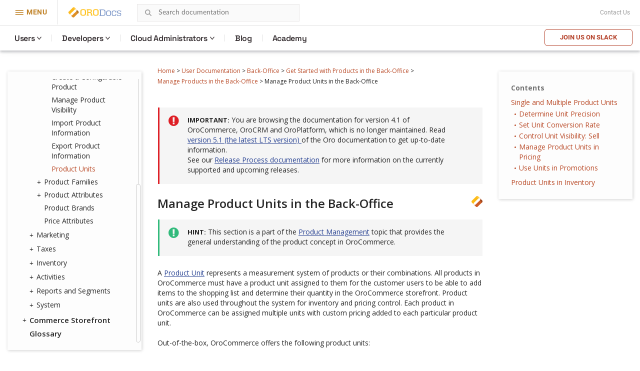

--- FILE ---
content_type: text/html; charset=utf-8
request_url: https://doc.oroinc.com/4.1/user/back-office/products/products/product-units/
body_size: 13320
content:









<!DOCTYPE html>
<html class="no-js" lang="en" >
<head>
  <meta charset="utf-8">
  <meta name="viewport" content="width=device-width, initial-scale=1" />

  <meta name="viewport" content="width=device-width, initial-scale=1.0">
  <meta name="docsearch:version" content="4.1" />
  <meta property="og:title" content="Manage Product Units in the Back-Office - OroCommerce, OroCRM and OroPlatform Documentation"/>
  <meta property="og:type" content="website" />
  
  <meta property="og:site_name" content="Oro Documentation" />
  <meta property="og:description" content="Find everything you need to use and develop your OroCommerce, OroCRM, and OroPlatform application"/>
  <meta name="twitter:card" content="summary" />
  
  
  
  <title>Manage Product Units in the Back-Office - OroCommerce, OroCRM and OroPlatform Documentation</title>
  

  
  
    <link rel="shortcut icon" href="../../../../../_static/favicon.ico"/>
  
  
  
    <link rel="canonical" href="https://doc.oroinc.com/user/back-office/products/products/product-units/"/>
  

  
  <script type="text/javascript" src="../../../../../_static/js/modernizr.min.js?1701711254.362159"></script>
  
    
      <script type="text/javascript" id="documentation_options" data-url_root="../../../../../" src="../../../../../_static/documentation_options.js"></script>
        <script src="../../../../../_static/jquery.js?v=5d32c60e"></script>
        <script src="../../../../../_static/_sphinx_javascript_frameworks_compat.js?v=2cd50e6c"></script>
        <script data-url_root="../../../../../" id="documentation_options" src="../../../../../_static/documentation_options.js?v=bd6458e1"></script>
        <script src="../../../../../_static/doctools.js?v=888ff710"></script>
        <script src="../../../../../_static/sphinx_highlight.js?v=4825356b"></script>
    
    <script type="text/javascript" src="../../../../../_static/js/theme.js?1701711254.362159"></script>

    

  
  <link href="https://fonts.googleapis.com/css?family=Open+Sans:300,400,600,700&display=swap" rel="stylesheet">
    <link rel="stylesheet" type="text/css" href="../../../../../_static/pygments.css?v=fa44fd50" />
    <link rel="stylesheet" type="text/css" href="../../../../../_static/css/theme.css?v=b990a391" />
    <link rel="stylesheet" type="text/css" href="https://use.fontawesome.com/releases/v5.2.0/css/all.css" /><link rel="stylesheet" href="../../../../../_static/css/redesign.css?1701711254.362159" type="text/css" />
  <link rel="stylesheet" href="../../../../../_static/css/header.css?1701711254.362159" type="text/css" />
    <link rel="next" title="Manage Product Families in the Back-Office" href="../../product-families/" />
    <link rel="prev" title="Export Product Information" href="../export-products/" /> 
  <link rel="stylesheet" href="https://cdn.jsdelivr.net/npm/docsearch.js@2/dist/cdn/docsearch.min.css" />
  <script type="text/javascript" src="../../../../../_static/js/jquery.scrollbar.min.js?1701711254.362159"></script>
  <script type="text/javascript" src="../../../../../_static/js/layout.js?1701711254.362159"></script>
  <script type="text/javascript" src="../../../../../_static/js/header.js?1701711254.362159"></script>
</head>

<body class="wy-body-for-nav">
  <!-- Google Tag Manager (noscript) -->
<noscript><iframe src="https://www.googletagmanager.com/ns.html?id=GTM-W3M6GJ6"
                  height="0" width="0" style="display:none;visibility:hidden"></iframe></noscript>
<!-- End Google Tag Manager (noscript) -->
   
  <div class="header-container">
    <header id="header" class="header globalMenu">
    <nav class="header__nav">
        <div class="header__nav-global">
            <div class="header__nav-menu header__nav-menu_product">
                menu
            </div>
            <a href="https://oroinc.com/" class="header__logo mr-1" title="Oro Inc.">
                <img alt="Oro Inc."
                     data-src="../../../../../_static/images/Oro.svg"
                     class=" lazyloaded"
                     src="../../../../../_static/images/Oro.svg"
                     loading="lazy">
                <noscript><img class="lazy"
                               src="data:image/svg+xml,%3Csvg%20xmlns='http://www.w3.org/2000/svg'%20viewBox='0%200%201%201'%3E%3C/svg%3E"
                               data-src="../../../../../_static/images/Oro.svg"
                               alt="Oro Inc."></noscript>
            </a>
            <a href="https://doc.oroinc.com/" class="header__logo header__logo-product" title="OroDocumentation">
                <img alt="OroCommerce"
                     data-src="../../../../../_static/images/Docs-logo.svg"
                     class=" lazyloaded"
                     src="../../../../../_static/images/Docs-logo.svg"
                     loading="lazy">
                <noscript><img class="lazy"
                               src="data:image/svg+xml,%3Csvg%20xmlns='http://www.w3.org/2000/svg'%20viewBox='0%200%201%201'%3E%3C/svg%3E"
                               data-src="../../../../../_static/images/Docs-logo.svg"
                               alt="OroDocumentation"></noscript>
            </a>

            <div class="header-search">
                
<div id="searchbox" class="search">
    <form style="display: none;" role="search" method="get" action="" data-hs-cf-bound="true">
        <div class="field-search form-inline">
            <input type="submit" value="Search the site">
            <div class="ep-autosuggest-container">
                <input type="text" class="search-form" name="q" placeholder="Search documentation" >
                <div class="ep-autosuggest">
                    <ul class="autosuggest-list" role="listbox"></ul>
                </div>
            </div>
        </div>
    </form>
</div>

<script src="https://cdn.jsdelivr.net/npm/docsearch.js@2/dist/cdn/docsearch.min.js"></script>

<script>
    docsearch({
        appId: '71PYJZ7X87',
        apiKey: '92194359ed33b2b76a70c7f8f305a8f0',
        indexName: 'oroinc',
        inputSelector: '#searchbox input[type=text]',
        algoliaOptions: { 'facetFilters': ["version: 4.1"], hitsPerPage: 10 },
        debug: false
    });
</script>

<script type="text/javascript" src="../../../../../_static/js/searchbox.js?1701711254.362159"></script>
            </div>
            
            <div class="top-bar">
                <div class="textwidget"></div>
                <div class="contact-link">
                    <a class="scrollTo" href="https://oroinc.com/contact-us/#contact">Contact Us</a>
                </div>
            </div>
        </div>
        <div class="header__product-line"></div>
        <div class="header__menu-left  header__menu-left_product">
            <div class="header__menu-left_closest">close</div>
            <ul class="header__list-left">
                <li class="header__list-product">
                    <a href="https://oroinc.com/"
                       class="back-home menu-item menu-item-type-custom menu-item-object-custom header__menu-link">← Oro
                        Inc. Home<span class="header__menu-desc"></span></a></li>
                <li class="header__list-product">
                    <a href="https://oroinc.com/b2b-ecommerce/"
                       class=" menu-item menu-item-type-custom menu-item-object-custom current-menu-item current_page_item menu-item-home header__menu-link">OroCommerce<span
                            class="header__menu-desc"></span></a></li>
                <li class="header__menu-parent header__menu_two-columns last-grey js-menu-children">
                    <a href=""
                       class="w1200 col-2-1-1 widget hover-top-menu merchants menu-item menu-item-type-custom menu-item-object-custom header__menu-link js-menu-children-link">Solutions<span
                            class="header__menu-desc"></span></a>
                    <div class="header__menu-wrapper">
                        <div class="header__menu-box-wrap">

                            <div>
                                <div class="header__menu-box_title">Explore solutions according to your need</div>
                            </div>

                            <div class="header__menu-box">
                                <div class="header__menu-item">


                                    <div class="header__menu-item_col">
                                        <div class="header__menu-subtitle visible">
                                            By Need
                                        </div>

                                        <ul class="header__menu-list">
                                            <li>
                                                <a href="https://oroinc.com/digital-transformation/"
                                                   class=" header__menu-link">Digital Transformation<span
                                                        class="header__menu-desc">We’ll help you use technology to build a better business</span></a>
                                            </li>
                                            <li>
                                                <a href="https://oroinc.com/customer-experience-improvement/"
                                                   class=" header__menu-link">Customer Experience Improvement<span
                                                        class="header__menu-desc">Stay ahead of buyer expectations across multiple touchpoints</span></a>
                                            </li>
                                            <li>
                                                <a href="https://oroinc.com/sales-acceleration/"
                                                   class=" header__menu-link">Sales Acceleration<span
                                                        class="header__menu-desc">Track, analyze, and keep the pulse on your sales activities</span></a>
                                            </li>
                                            <li>
                                                <a href="https://oroinc.com/operational-efficiency-improvement/"
                                                   class=" header__menu-link">Operational Efficiency Improvement<span
                                                        class="header__menu-desc">Maintain flexibility and innovate with the resources you have</span></a>
                                            </li>
                                        </ul>
                                    </div>


                                    <div class="header__menu-item_col">
                                        <div class="header__menu-subtitle visible">
                                            By Industry
                                        </div>

                                        <ul class="header__menu-list">
                                            <li>
                                                <a href="https://oroinc.com/b2b-ecommerce/digital-commerce-for-manufacturers/"
                                                   class=" header__menu-link">Manufacturers<span
                                                        class="header__menu-desc"></span></a></li>
                                            <li>
                                                <a href="https://oroinc.com/b2b-ecommerce/b2b-ecommerce-for-distributors/"
                                                   class=" header__menu-link">Distributors<span
                                                        class="header__menu-desc"></span></a></li>
                                            <li>
                                                <a href="https://oroinc.com/b2b-ecommerce/in-fmcg-industry/"
                                                   class=" header__menu-link">FMCG Industry<span
                                                        class="header__menu-desc"></span></a></li>
                                            <li>
                                                <a href="https://oroinc.com/b2b-ecommerce/medical-supplies-industry/"
                                                   class=" header__menu-link">Medical Supplies<span
                                                        class="header__menu-desc"></span></a></li>
                                            <li>
                                                <a href="https://oroinc.com/b2b-ecommerce/automotive-and-auto-parts/"
                                                   class=" header__menu-link">Automotive<span
                                                        class="header__menu-desc"></span></a></li>
                                            <li>
                                                <a href="https://oroinc.com/b2b-ecommerce/wholesale-b2b-electronics-distributors/"
                                                   class=" header__menu-link">Electronics<span
                                                        class="header__menu-desc"></span></a></li>
                                            <li>
                                                <a href="https://oroinc.com/b2b-ecommerce/industrial-ecommerce-platform/"
                                                   class=" header__menu-link">Industrial Supplies<span
                                                        class="header__menu-desc"></span></a></li>
                                            <li>
                                                <a href="https://oroinc.com/b2b-ecommerce/b2b-ecommerce-for-the-chemical-industry/"
                                                   class=" header__menu-link">Chemical Industry<span
                                                        class="header__menu-desc"></span></a></li>
                                        </ul>
                                    </div>

                                </div>

                                <div class="header__menu-item">
                                    <div class="header__menu-title_btn ">Dunlop Protective Footwear</div>
                                    <div class="header__menu-subtitle_btn">Leading global manufacturer of protective
                                        footwear opens up new horizons with B2B eCommerce
                                    </div>
                                    <ul class="header__menu-list">
                                        <li class="header__menu-btn">
                                            <a href="https://oroinc.com/b2b-ecommerce/customers/dunlop-b2b-ecommerce-orocommerce/"
                                               class=" header__menu-link">Read the Story</a></li>
                                    </ul>
                                </div>
                            </div>

                        </div>
                    </div>
                </li>
                <li class="header__menu-parent header__menu_two-columns last-grey js-menu-children">
                    <a href=""
                       class="not-widget menu-item menu-item-type-custom menu-item-object-custom header__menu-link js-menu-children-link">Resources<span
                            class="header__menu-desc"></span></a>
                    <div class="header__menu-wrapper">
                        <div class="header__menu-box-wrap">

                            <div></div>

                            <div class="header__menu-box">
                                <div class="header__menu-item">

                                    <ul class="header__menu-list">
                                        <li>
                                            <a href="https://doc.oroinc.com/"
                                               class=" header__menu-link">Documentation<span
                                                    class="header__menu-desc"></span></a></li>
                                        <li>
                                            <a href="https://academy.oroinc.com/"
                                               class=" header__menu-link">OroAcademy<span
                                                    class="header__menu-desc"></span></a></li>
                                    </ul>
                                </div>


                            </div>

                        </div>
                    </div>
                </li>
                <li class="header__menu-parent header__menu_two-columns last-grey js-menu-children">
                    <a href=""
                       class="menu-item menu-item-type-custom menu-item-object-custom header__menu-link js-menu-children-link">Partners<span
                            class="header__menu-desc"></span></a>
                    <div class="header__menu-wrapper">
                        <div class="header__menu-box-wrap">

                            <div></div>

                            <div class="header__menu-box">
                                <div class="header__menu-item">


                                    <div class="header__menu-item_col">

                                        <ul class="header__menu-list">
                                            <li>
                                                <a href="https://oroinc.com/partner/" class=" header__menu-link">All
                                                    partners<span class="header__menu-desc"></span></a></li>
                                            <li>
                                                <a href="https://oroinc.com/partners/solution-partners/"
                                                   class=" header__menu-link">Solution partners<span
                                                        class="header__menu-desc"></span></a></li>
                                            <li>
                                                <a href="https://oroinc.com/partners/technology-partners/"
                                                   class=" header__menu-link">Technology partners<span
                                                        class="header__menu-desc"></span></a></li>
                                            <li>
                                                <a href="https://oroinc.com/b2b-ecommerce/partners/consulting-partners/#partners-content"
                                                   class=" header__menu-link">Consulting Partners</a></li>
                                        </ul>
                                    </div>

                                </div>

                                <div class="header__menu-item">
                                    <div class="header__menu-title_btn ">Want to be a partner?</div>
                                    <div class="header__menu-subtitle_btn">At Oro, we are commited to a truly open
                                        source ecosystem
                                    </div>
                                    <ul class="header__menu-list">
                                        <li class="header__menu-btn">
                                            <a href="https://oroinc.com/become-an-oro-partner/"
                                               class=" header__menu-link">Become a partner</a></li>
                                    </ul>
                                </div>
                            </div>

                        </div>
                    </div>
                </li>
                <li>
                    <a href="https://oroinc.com/customers/"
                       class=" menu-item menu-item-type-custom menu-item-object-custom header__menu-link">Customers<span
                            class="header__menu-desc"></span></a></li>
                <li class="header__menu-parent header__menu_two-columns last-grey js-menu-children">
                    <a href=""
                       class="about w1200 col-1-2-1 menu-item menu-item-type-custom menu-item-object-custom header__menu-link js-menu-children-link">About
                        Us<span class="header__menu-desc"></span></a>
                    <div class="header__menu-wrapper">
                        <div class="header__menu-box-wrap">

                            <div></div>

                            <div class="header__menu-box">
                                <div class="header__menu-item">


                                    <div class="header__menu-item_col">
                                        <div class="header__menu-subtitle visible">
                                            About Oro Inc.
                                        </div>

                                        <ul class="header__menu-list">
                                            <li>
                                                <a href="https://oroinc.com/company/" class=" header__menu-link">Company<span
                                                        class="header__menu-desc"></span></a></li>
                                            <li>
                                                <a href="https://oroinc.com/vision-mission/" class=" header__menu-link">Vision
                                                    &amp; Mission<span class="header__menu-desc"></span></a></li>
                                            <li>
                                                <a href="https://oroinc.com/#leadership" class=" header__menu-link">Leadership
                                                    Team<span class="header__menu-desc"></span></a></li>
                                        </ul>
                                    </div>


                                    <div class="header__menu-item_col">
                                        <div class="header__menu-subtitle visible">
                                            News &amp; Actualities
                                        </div>

                                        <ul class="header__menu-list">
                                            <li>
                                                <a href="https://oroinc.com/b2b-guides-reports/"
                                                   class=" header__menu-link">Guides &amp; Reports<span
                                                        class="header__menu-desc"></span></a></li>
                                            <li>
                                                <a href="https://oroinc.com/ecommerce-podcast/"
                                                   class=" header__menu-link">B2B UnCut Podcast<span
                                                        class="header__menu-desc"></span></a></li>
                                            <li>
                                                <a href="https://oroinc.com/blog/" class=" header__menu-link">Blog<span
                                                        class="header__menu-desc"></span></a></li>
                                            <li>
                                                <a href="https://oroinc.com/events/"
                                                   class=" header__menu-link">Events<span
                                                        class="header__menu-desc"></span></a></li>
                                            <li>
                                                <a href="https://oroinc.com/press/"
                                                   class=" header__menu-link">Press<span
                                                        class="header__menu-desc"></span></a></li>
                                        </ul>
                                    </div>

                                </div>

                                <div class="header__menu-item">
                                    <div class="header__menu-title_btn ">Join our next podcast episode LIVE!</div>
                                    <div class="header__menu-subtitle_btn">B2B Commerce UnCut: hear what really matters
                                        in B2B
                                    </div>
                                    <ul class="header__menu-list">
                                        <li class="header__menu-btn">
                                            <a href="https://oroinc.com/ecommerce-podcast/" class=" header__menu-link">Sign
                                                Up</a></li>
                                    </ul>
                                </div>
                            </div>

                        </div>
                    </div>
                </li>
                <li>
                    <a href="https://oroinc.com/contact-us/#contact"
                       class=" menu-item menu-item-type-custom menu-item-object-custom header__menu-link">Contact
                        Us<span class="header__menu-desc"></span></a></li>
            </ul>
        </div>
        <div class="header__menu-left_mob-lang m-product-lang">
            <a href="http://bit.ly/oro-slack" class="btn-trydemo orange">Join us on Slack</a>
        </div>
        <div class="header__nav-product nav__site">
            <ul class="header__menu">
                <li class="header__nav-product_back">
                    <a href="https://oroinc.com/">Back to Oro Inc</a>
                </li>
                <li class="header__menu-parent ">
                    <a href="/4.1/user/" class="header__menu-children ">Users</a>
                    <div class="header__menu-wrapper">
                        <div class="header__menu-box">
                            <div class="header__menu-item">
                                <div>
                                    <div class="header__menu-subtitle hidden">Concept Guides</div>
                                </div>
                                <div class="header__menu-box-list">

                                    <div class="header__menu-item">
                                        <div class="header__menu-subtitle hidden">Concept Guides</div>
                                        <div class="header__menu-box-list">
                                            <div class="header__menu-item">
                                                <ul class="header__menu-list">
                                                    <li>
                                                        <a href="/4.1/user/concept-guides/" class=" header__menu-link">Concept
                                                            Guides</a>
                                                    </li>
                                                    <li>
                                                        <a href="/4.1/user/back-office/" class=" header__menu-link">Back-Office</a>
                                                    </li>
                                                    <li>
                                                        <a href="/4.1/user/storefront/" class=" header__menu-link">Commerce
                                                            Storefront</a>
                                                    </li>
                                                    <li>
                                                        <a href="/4.1/user/glossary/"
                                                           class=" header__menu-link">Glossary</a>
                                                    </li>
                                                </ul>
                                            </div>
                                        </div>
                                    </div>
                                </div>
                            </div>
                        </div>
                    </div>
                </li>
                <li class="header__menu-parent">
                    <a href="#" class="header__menu-children ">Developers</a>
                    <div class="header__menu-wrapper">
                        <div class="header__menu-box">
                            <div class="header__menu-item">
                                <div class="header__menu-box-list">
                                    <ul class="header__menu-list">
                                        <li>
                                            <a href="/4.1/backend/" class=" header__menu-link">Backend Developer
                                                Guide</a>
                                        </li>
                                        <li>
                                            <a href="/4.1/frontend/" class=" header__menu-link">Frontend
                                                Developer Guide</a>
                                        </li>
                                        <li>
                                            <a href="/4.1/bundles/" class=" header__menu-link">Bundles &
                                                Components</a>
                                        </li>
                                        <li>
                                            <a href="/4.1/api/" class=" header__menu-link">Web Services API
                                                Guide</a>
                                        </li>
                                        <li>
                                            <a href="/4.1/community/" class=" header__menu-link">Community
                                                Guide</a>
                                        </li>
                                    </ul>
                                </div>
                            </div>
                        </div>
                    </div>
                </li>

                <li class="header__menu-parent">
                    <a href="https://doc.oroinc.com/cloud/" class="header__menu-children">Cloud Administrators</a>
                    <div class="header__menu-wrapper list-col-2">
                        <div class="header__menu-box">
                            <div class="header__menu-item">
                                <div>
                                    <div class="header__menu-subtitle hidden">Cloud Administrators</div>
                                </div>
                                <div class="header__menu-box-list">

                                    <div class="header__menu-item">
                                        <div class="header__menu-subtitle hidden">Cloud Administrators</div>
                                        <div class="header__menu-box-list">
                                            <div class="header__menu-item">
                                                <ul class="header__menu-list">
                                                    <li>
                                                        <a href="https://doc.oroinc.com/cloud/architecture/" class=" header__menu-link">Architecture</a>
                                                    </li>
                                                    <li>
                                                        <a href="https://doc.oroinc.com/cloud/environments/" class=" header__menu-link">Environment
                                                            Types</a>
                                                    </li>
                                                    <li>
                                                        <a href="https://doc.oroinc.com/cloud/security/"
                                                           class=" header__menu-link">Security</a>
                                                    </li>
                                                    <li>
                                                        <a href="https://doc.oroinc.com/cloud/monitoring/" class=" header__menu-link">Monitoring</a>
                                                    </li>
                                                    <li>
                                                        <a href="https://doc.oroinc.com/cloud/onboarding/" class=" header__menu-link">Onboarding</a>
                                                    </li>
                                                    <li>
                                                        <a href="https://doc.oroinc.com/cloud/connect-vpn/" class=" header__menu-link">VPN
                                                            Connection</a>
                                                    </li>
                                                    <li>
                                                        <a href="https://doc.oroinc.com/cloud/maintenance/" class=" header__menu-link">Maintenance</a>
                                                    </li>
                                                    <li>
                                                        <a href="https://doc.oroinc.com/cloud/support/" class=" header__menu-link">Support</a>
                                                    </li>
                                                </ul>
                                            </div>
                                        </div>
                                    </div>
                                </div>
                            </div>
                        </div>
                    </div>
                </li>
                <li class=" menu-item menu-item-type-custom menu-item-object-custom">
                    <a href="https://oroinc.com/b2b-ecommerce/blog"
                       class=" menu-item menu-item-type-custom menu-item-object-custom header__menu-children">Blog</a>
                </li>
                <li class=" menu-item menu-item-type-custom menu-item-object-custom">
                    <a href="https://academy.oroinc.com/"
                       class=" menu-item menu-item-type-custom menu-item-object-custom header__menu-children">Academy</a>
                </li>
            </ul>
            <div class="header_nav-breadcrumbs_box"></div>
            <a href="http://bit.ly/oro-slack" class="btn-trydemo orange hidden-sm">Join us on Slack</a>
        </div>
    </nav>
</header>

    <div class="header-panel">
      <div class="header-panel-holder"></div>
    </div>
  </div>

  <div class="content-container">
    <div class="breadcrumbs-container">
      















<nav role="navigation" class="breadcrumbs" aria-label="breadcrumbs navigation">

  <ul class="wy-breadcrumbs">
    
      <li><a href="../../../../../">Home</a> <span class="sep" aria-hidden="true">></span></li>
        
        
        

        
        
            
        
            
        
            
        
            
        
        
        
          <li><a href="../../../../">User Documentation</a> <span class="sep" aria-hidden="true">></span></li>
        
          <li><a href="../../../">Back-Office</a> <span class="sep" aria-hidden="true">></span></li>
        
          <li><a href="../../">Get Started with Products in the Back-Office</a> <span class="sep" aria-hidden="true">></span></li>
        
          <li><a href="../">Manage Products in the Back-Office</a> <span class="sep" aria-hidden="true">></span></li>
        
      <li>Manage Product Units in the Back-Office</li>
    
  </ul>

  
</nav>
    </div>

    <div class="three-columns-layout">
      
      <aside class="sidebar left-sidebar">
        <div class="aside-holder sticky-block">
          <div class="sidebar-holder nav-box">
            <div class="scrollbar-outer">
              <nav class="nav-side">
                <div class="">
                  
                  <div class="wy-menu wy-menu-vertical" data-spy="affix" role="navigation" aria-label="main navigation">
                    
                      
                      
                        <ul class="current">
<li class="toctree-l1 current"><a class="reference internal" href="../../../../">User Documentation</a><ul class="current">
<li class="toctree-l2"><a class="reference internal" href="../../../../concept-guides/">Concept Guides</a><ul>
<li class="toctree-l3"><a class="reference internal" href="../../../../concept-guides/master-catalog/">Master Catalog Management</a></li>
<li class="toctree-l3"><a class="reference internal" href="../../../../concept-guides/content-management/">Content Management</a><ul>
<li class="toctree-l4"><a class="reference internal" href="../../../../concept-guides/content-management/web-catalog/">Web Catalog</a></li>
<li class="toctree-l4"><a class="reference internal" href="../../../../concept-guides/content-management/landing-page/">Landing Page</a></li>
<li class="toctree-l4"><a class="reference internal" href="../../../../concept-guides/content-management/content-blocks/">Content Blocks</a></li>
<li class="toctree-l4"><a class="reference internal" href="../../../../concept-guides/content-management/content-widgets/">Content Widgets</a></li>
<li class="toctree-l4"><a class="reference internal" href="../../../../concept-guides/content-management/wysiwyg/">WYSIWYG Editor</a></li>
</ul>
</li>
<li class="toctree-l3"><a class="reference internal" href="../../../../concept-guides/data-import/">Data Import</a></li>
<li class="toctree-l3"><a class="reference internal" href="../../../../concept-guides/product-management/">Product Management</a></li>
<li class="toctree-l3"><a class="reference internal" href="../../../../concept-guides/customers/">Customer Management</a></li>
<li class="toctree-l3"><a class="reference internal" href="../../../../concept-guides/customer-permissions/">Customer Permissions</a></li>
<li class="toctree-l3"><a class="reference internal" href="../../../../concept-guides/guests/">Guest Functions</a></li>
<li class="toctree-l3"><a class="reference internal" href="../../../../concept-guides/pricing/">Price Management</a></li>
<li class="toctree-l3"><a class="reference internal" href="../../../../concept-guides/payment-configuration/">Payment Configuration</a></li>
<li class="toctree-l3"><a class="reference internal" href="../../../../concept-guides/shipping-configuration/">Shipping Configuration</a></li>
<li class="toctree-l3"><a class="reference internal" href="../../../../concept-guides/rfq-quotes/">RFQ and Quote Management</a></li>
<li class="toctree-l3"><a class="reference internal" href="../../../../concept-guides/orders/">Order Management</a></li>
<li class="toctree-l3"><a class="reference internal" href="../../../../concept-guides/websites/">Multi-Website Configuration</a></li>
<li class="toctree-l3"><a class="reference internal" href="../../../../concept-guides/b2c/">B2C Websites in OroCommerce</a></li>
<li class="toctree-l3"><a class="reference internal" href="../../../../concept-guides/taxes/">Tax Management</a></li>
<li class="toctree-l3"><a class="reference internal" href="../../../../concept-guides/inventory/">Inventory and Warehouse Management</a></li>
<li class="toctree-l3"><a class="reference internal" href="../../../../concept-guides/menus/">Storefront and Back-Office Menu Management</a></li>
<li class="toctree-l3"><a class="reference internal" href="../../../../concept-guides/localization/">Localization and Translation</a><ul>
<li class="toctree-l4"><a class="reference internal" href="../../../../concept-guides/localization/content-translation/">Translate Content</a></li>
<li class="toctree-l4"><a class="reference internal" href="../../../../concept-guides/localization/label-translation/">Translate Product Attribute Labels and Options</a></li>
</ul>
</li>
<li class="toctree-l3"><a class="reference internal" href="../../../../concept-guides/marketing-automation/">Marketing Automation</a></li>
<li class="toctree-l3"><a class="reference internal" href="../../../../concept-guides/promotions/">Promotion Management</a></li>
<li class="toctree-l3"><a class="reference internal" href="../../../../concept-guides/consents/">Consent Management</a><ul>
<li class="toctree-l4"><a class="reference internal" href="../../../../concept-guides/consents/add-consent/">Add a Consent Landing Page to a Web Catalog</a></li>
<li class="toctree-l4"><a class="reference internal" href="../../../../concept-guides/consents/localize-consents/">Localize Consents</a></li>
<li class="toctree-l4"><a class="reference internal" href="../../../../concept-guides/consents/accepted-consents-report/">Reports with Accepted Consents</a></li>
</ul>
</li>
<li class="toctree-l3"><a class="reference internal" href="../../../../concept-guides/checkout/">Checkout Configuration</a></li>
</ul>
</li>
<li class="toctree-l2 current"><a class="reference internal" href="../../../">Back-Office</a><ul class="current">
<li class="toctree-l3"><a class="reference internal" href="../../../getting-started/">Getting Started</a><ul>
<li class="toctree-l4"><a class="reference internal" href="../../../getting-started/community-vs-enterprise/">Community vs Enterprise Edition</a></li>
<li class="toctree-l4"><a class="reference internal" href="../../../getting-started/application-authentication/">Application Authentication</a><ul>
<li class="toctree-l5"><a class="reference internal" href="../../../getting-started/application-authentication/log-in-out/">Log in/out</a></li>
<li class="toctree-l5"><a class="reference internal" href="../../../getting-started/application-authentication/restore-password/">Restore Password</a></li>
<li class="toctree-l5"><a class="reference internal" href="../../../getting-started/application-authentication/troubleshooting/">Troubleshoot Login Issues</a></li>
</ul>
</li>
<li class="toctree-l4"><a class="reference internal" href="../../../getting-started/user-menu/">User Menu</a><ul>
<li class="toctree-l5"><a class="reference internal" href="../../../getting-started/user-menu/my-user/">My User</a><ul>
<li class="toctree-l6"><a class="reference internal" href="../../../getting-started/user-menu/oauth/">Add OAuth Applications</a></li>
</ul>
</li>
<li class="toctree-l5"><a class="reference internal" href="../../../getting-started/user-menu/my-configuration/">My Configuration</a></li>
<li class="toctree-l5"><a class="reference internal" href="../../../getting-started/user-menu/my-emails/">My Emails</a></li>
<li class="toctree-l5"><a class="reference internal" href="../../../getting-started/user-menu/my-calendar/">My Calendar</a></li>
</ul>
</li>
<li class="toctree-l4"><a class="reference internal" href="../../../getting-started/navigation/">Navigation and Search</a><ul>
<li class="toctree-l5"><a class="reference internal" href="../../../getting-started/navigation/navigation-basics/">Navigation Basics</a></li>
<li class="toctree-l5"><a class="reference internal" href="../../../getting-started/navigation/record-tables/">Record Tables (Grids)</a></li>
<li class="toctree-l5"><a class="reference internal" href="../../../getting-started/navigation/shortcuts/">Shortcuts</a></li>
<li class="toctree-l5"><a class="reference internal" href="../../../getting-started/navigation/search/">Search</a></li>
<li class="toctree-l5"><a class="reference internal" href="../../../getting-started/navigation/org-selector/">Company Structure and Organization Selector</a></li>
<li class="toctree-l5"><a class="reference internal" href="../../../getting-started/navigation/pinbar/">Pinbar</a></li>
<li class="toctree-l5"><a class="reference internal" href="../../../getting-started/navigation/user-menu/">User Menu</a></li>
<li class="toctree-l5"><a class="reference internal" href="../../../getting-started/navigation/extended-menu/">Extended Menu</a></li>
<li class="toctree-l5"><a class="reference internal" href="../../../getting-started/navigation/sidebar-panel/">Sidebar Panel</a></li>
<li class="toctree-l5"><a class="reference internal" href="../../../getting-started/navigation/flash-notifications/">Flash Notifications</a></li>
<li class="toctree-l5"><a class="reference internal" href="../../../getting-started/navigation/dialog-windows/">Dialog Windows</a></li>
</ul>
</li>
<li class="toctree-l4"><a class="reference internal" href="../../../getting-started/information-management/">Information Management</a><ul>
<li class="toctree-l5"><a class="reference internal" href="../../../getting-started/information-management/create-record/">Create a Record</a></li>
<li class="toctree-l5"><a class="reference internal" href="../../../getting-started/information-management/manage-records/">Manage Records</a><ul>
<li class="toctree-l6"><a class="reference internal" href="../../../getting-started/information-management/manage-records/view/">View Records</a></li>
<li class="toctree-l6"><a class="reference internal" href="../../../getting-started/information-management/manage-records/edit/">Edit Records</a></li>
<li class="toctree-l6"><a class="reference internal" href="../../../getting-started/information-management/manage-records/delete/">Delete Records</a></li>
</ul>
</li>
<li class="toctree-l5"><a class="reference internal" href="../../../getting-started/information-management/import/">Import Records</a></li>
<li class="toctree-l5"><a class="reference internal" href="../../../getting-started/information-management/export/">Export Records</a></li>
<li class="toctree-l5"><a class="reference internal" href="../../../getting-started/information-management/notes/">Add Notes</a></li>
<li class="toctree-l5"><a class="reference internal" href="../../../getting-started/information-management/comments/">Add Comments</a></li>
<li class="toctree-l5"><a class="reference internal" href="../../../getting-started/information-management/attachments/">Add Attachments</a></li>
</ul>
</li>
</ul>
</li>
<li class="toctree-l3"><a class="reference internal" href="../../../dashboards/">Dashboard</a><ul>
<li class="toctree-l4"><a class="reference internal" href="../../../dashboards/dashboards/">Dashboards</a></li>
<li class="toctree-l4"><a class="reference internal" href="../../../dashboards/widgets/">Widgets</a><ul>
<li class="toctree-l5"><a class="reference internal" href="../../../dashboards/widgets/leads-statistics/">Leads Statistics</a></li>
<li class="toctree-l5"><a class="reference internal" href="../../../dashboards/widgets/opportunity-statistics/">Opportunity Statistics</a></li>
<li class="toctree-l5"><a class="reference internal" href="../../../dashboards/widgets/average-lifetime-sales/">Average Lifetime Sales</a></li>
<li class="toctree-l5"><a class="reference internal" href="../../../dashboards/widgets/campaign-leads/">Campaign Leads</a></li>
<li class="toctree-l5"><a class="reference internal" href="../../../dashboards/widgets/campaigns-by-close-revenue/">Campaigns by Close Revenue</a></li>
<li class="toctree-l5"><a class="reference internal" href="../../../dashboards/widgets/ecommerce-statistics/">Ecommerce Statistics</a></li>
<li class="toctree-l5"><a class="reference internal" href="../../../dashboards/widgets/forecast/">Forecast</a></li>
<li class="toctree-l5"><a class="reference internal" href="../../../dashboards/widgets/leads-list/">Leads List</a></li>
<li class="toctree-l5"><a class="reference internal" href="../../../dashboards/widgets/opportunities-by-lead-source/">Opportunities by Lead Source</a></li>
<li class="toctree-l5"><a class="reference internal" href="../../../dashboards/widgets/opportunities-by-status/">Opportunities by Status</a></li>
<li class="toctree-l5"><a class="reference internal" href="../../../dashboards/widgets/opportunities-list/">Opportunities List</a></li>
<li class="toctree-l5"><a class="reference internal" href="../../../dashboards/widgets/opportunity-generating-campaigns/">Opportunity Generating Campaigns</a></li>
<li class="toctree-l5"><a class="reference internal" href="../../../dashboards/widgets/purchase-funnel/">Purchase Funnel</a></li>
<li class="toctree-l5"><a class="reference internal" href="../../../dashboards/widgets/quick-launchpad/">Quick Launchpad</a></li>
<li class="toctree-l5"><a class="reference internal" href="../../../dashboards/widgets/recent-calls/">Recent Calls</a></li>
<li class="toctree-l5"><a class="reference internal" href="../../../dashboards/widgets/recent-emails/">Recent Emails</a></li>
<li class="toctree-l5"><a class="reference internal" href="../../../dashboards/widgets/recently-accessed-accounts/">Recently Accessed Account</a></li>
<li class="toctree-l5"><a class="reference internal" href="../../../dashboards/widgets/recently-accessed-contacts/">Recently Accessed Contacts</a></li>
<li class="toctree-l5"><a class="reference internal" href="../../../dashboards/widgets/todays-calendar/">Today’s Calendar</a></li>
</ul>
</li>
</ul>
</li>
<li class="toctree-l3"><a class="reference internal" href="../../../customers/">Customers</a><ul>
<li class="toctree-l4"><a class="reference internal" href="../../../customers/accounts/">Accounts</a><ul>
<li class="toctree-l5"><a class="reference internal" href="../../../customers/accounts/create/">Create an Account</a></li>
<li class="toctree-l5"><a class="reference internal" href="../../../customers/accounts/manage/">Manage Accounts</a></li>
<li class="toctree-l5"><a class="reference internal" href="../../../customers/accounts/merge/">Merge Accounts</a></li>
<li class="toctree-l5"><a class="reference internal" href="../../../customers/accounts/import/">Import Accounts</a></li>
<li class="toctree-l5"><a class="reference internal" href="../../../customers/accounts/export/">Export Accounts</a></li>
</ul>
</li>
<li class="toctree-l4"><a class="reference internal" href="../../../customers/contacts/">Contacts</a><ul>
<li class="toctree-l5"><a class="reference internal" href="../../../customers/contacts/export-contacts/">Export Contacts</a></li>
<li class="toctree-l5"><a class="reference internal" href="../../../customers/contacts/import-contacts/">Import Contacts</a></li>
</ul>
</li>
<li class="toctree-l4"><a class="reference internal" href="../../../customers/customers/">Customers</a><ul>
<li class="toctree-l5"><a class="reference internal" href="../../../customers/customers/create/">Create a Customer</a></li>
<li class="toctree-l5"><a class="reference internal" href="../../../customers/customers/address-book/">Create an Address</a></li>
<li class="toctree-l5"><a class="reference internal" href="../../../customers/customers/export/">Export Customers</a></li>
<li class="toctree-l5"><a class="reference internal" href="../../../customers/customers/import/">Import Customers</a></li>
<li class="toctree-l5"><a class="reference internal" href="../../../customers/customers/customer-price-lists/">Configure Price List per Customer</a></li>
<li class="toctree-l5"><a class="reference internal" href="../../../customers/customers/customer-all-products-menus/">Add All Products Page to Frontend Menus per Customer</a></li>
<li class="toctree-l5"><a class="reference internal" href="../../../customers/customers/customer-frontend-menus/">Customize Frontend Menus per Customer</a></li>
</ul>
</li>
<li class="toctree-l4"><a class="reference internal" href="../../../customers/customer-groups/">Customer Groups</a><ul>
<li class="toctree-l5"><a class="reference internal" href="../../../customers/customer-groups/customer-group-price-lists/">Configure Price List per Customer Group</a></li>
<li class="toctree-l5"><a class="reference internal" href="../../../customers/customer-groups/customer-group-all-products-menus/">Add All Products Page to Frontend Menus per Customer Group</a></li>
<li class="toctree-l5"><a class="reference internal" href="../../../customers/customer-groups/customer-group-frontend-menus/">Customize Frontend Menus per Customer Group</a></li>
</ul>
</li>
<li class="toctree-l4"><a class="reference internal" href="../../../customers/customer-users/">Customer Users</a><ul>
<li class="toctree-l5"><a class="reference internal" href="../../../customers/customer-users/export/">Export Customer User Details</a></li>
<li class="toctree-l5"><a class="reference internal" href="../../../customers/customer-users/import/">Import Customer User Details</a></li>
</ul>
</li>
<li class="toctree-l4"><a class="reference internal" href="../../../customers/customer-user-roles/">Customer User Roles</a></li>
<li class="toctree-l4"><a class="reference internal" href="../../../customers/business-customers/">Business Customers</a><ul>
<li class="toctree-l5"><a class="reference internal" href="../../../customers/business-customers/export/">Export Business Customers</a></li>
<li class="toctree-l5"><a class="reference internal" href="../../../customers/business-customers/import/">Import Business Customers</a></li>
</ul>
</li>
</ul>
</li>
<li class="toctree-l3"><a class="reference internal" href="../../../sales/">Sales</a><ul>
<li class="toctree-l4"><a class="reference internal" href="../../../sales/leads/">Leads</a><ul>
<li class="toctree-l5"><a class="reference internal" href="../../../sales/leads/create/">Create a Lead</a></li>
<li class="toctree-l5"><a class="reference internal" href="../../../sales/leads/manage/">Manage Leads</a></li>
<li class="toctree-l5"><a class="reference internal" href="../../../sales/leads/qualify/">Qualify a Lead</a></li>
<li class="toctree-l5"><a class="reference internal" href="../../../sales/leads/import/">Import Leads</a></li>
<li class="toctree-l5"><a class="reference internal" href="../../../sales/leads/export/">Export Leads</a></li>
</ul>
</li>
<li class="toctree-l4"><a class="reference internal" href="../../../sales/opportunities/">Opportunities</a><ul>
<li class="toctree-l5"><a class="reference internal" href="../../../sales/opportunities/create/">Create an Opportunity</a></li>
<li class="toctree-l5"><a class="reference internal" href="../../../sales/opportunities/manage/">Manage Opportunities</a></li>
<li class="toctree-l5"><a class="reference internal" href="../../../sales/opportunities/import/">Import an Opportunity</a></li>
<li class="toctree-l5"><a class="reference internal" href="../../../sales/opportunities/export/">Export an Opportunity</a></li>
<li class="toctree-l5"><a class="reference internal" href="../../../sales/opportunities/flows/">Manage Opportunity Workflow</a></li>
<li class="toctree-l5"><a class="reference internal" href="../../../sales/opportunities/multi-currency/">Multi-Currency Opportunities</a></li>
</ul>
</li>
<li class="toctree-l4"><a class="reference internal" href="../../../sales/shopping-lists/">Shopping Lists</a></li>
<li class="toctree-l4"><a class="reference internal" href="../../../sales/rfq/">Request for Quote (RFQ)</a><ul>
<li class="toctree-l5"><a class="reference internal" href="../../../sales/rfq/rfq-details/">View a Request for Quote Details</a></li>
<li class="toctree-l5"><a class="reference internal" href="../../../sales/rfq/rfq-summary/">View Requests for Quote Summary</a></li>
<li class="toctree-l5"><a class="reference internal" href="../../../sales/rfq/manage/">Manage RFQs</a></li>
<li class="toctree-l5"><a class="reference internal" href="../../../sales/rfq/workflows/">Use RFQ Workflows</a></li>
</ul>
</li>
<li class="toctree-l4"><a class="reference internal" href="../../../sales/quotes/">Quotes</a><ul>
<li class="toctree-l5"><a class="reference internal" href="../../../sales/quotes/create/">Create a Quote</a><ul>
<li class="toctree-l6"><a class="reference internal" href="../../../sales/quotes/create/create-from-scratch/">Create a Quote From Scratch</a></li>
<li class="toctree-l6"><a class="reference internal" href="../../../sales/quotes/create/create-from-rfq/">Create a Quote on the Customer Request</a></li>
</ul>
</li>
<li class="toctree-l5"><a class="reference internal" href="../../../sales/quotes/manage/">Manage Quotes</a></li>
<li class="toctree-l5"><a class="reference internal" href="../../../sales/quotes/guest-quote/">Send a Guest Quote</a></li>
<li class="toctree-l5"><a class="reference internal" href="../../../sales/quotes/flows/">Use Quotes Workflows</a><ul>
<li class="toctree-l6"><a class="reference internal" href="../../../sales/quotes/flows/steps-in-simple-quote-management/">Simple Quote Management: Steps and Transitions</a></li>
<li class="toctree-l6"><a class="reference internal" href="../../../sales/quotes/flows/steps-in-quote-management-with-approvals/">Quote Management with Approvals: Steps and Transitions</a></li>
<li class="toctree-l6"><a class="reference internal" href="../../../sales/quotes/flows/steps-in-quote-management-no-workflow/">Basic Quote Lifecycle Management (When Workflows Are Disabled)</a></li>
</ul>
</li>
<li class="toctree-l5"><a class="reference internal" href="../../../sales/quotes/shipping-method-for-quotes/">Assign a Shipping Method to a Quote</a></li>
</ul>
</li>
<li class="toctree-l4"><a class="reference internal" href="../../../sales/orders/">Orders</a><ul>
<li class="toctree-l5"><a class="reference internal" href="../../../sales/orders/create/">Create an Order</a></li>
<li class="toctree-l5"><a class="reference internal" href="../../../sales/orders/view/">View Order Details</a></li>
<li class="toctree-l5"><a class="reference internal" href="../../../sales/orders/manage/">Manage Orders</a></li>
<li class="toctree-l5"><a class="reference internal" href="../../../sales/orders/control/">Move an Order Through Its Lifecycle</a></li>
<li class="toctree-l5"><a class="reference internal" href="../../../sales/orders/track-order/">Add a Shipping Tracking Number to the Order</a></li>
<li class="toctree-l5"><a class="reference internal" href="../../../sales/orders/statuses/">View Order Internal Statuses</a></li>
</ul>
</li>
<li class="toctree-l4"><a class="reference internal" href="../../../sales/price-lists/">Price Lists</a><ul>
<li class="toctree-l5"><a class="reference internal" href="../../../sales/price-lists/create/">Create a Price List</a></li>
<li class="toctree-l5"><a class="reference internal" href="../../../sales/price-lists/duplicate/">Duplicate a Price List</a></li>
<li class="toctree-l5"><a class="reference internal" href="../../../sales/price-lists/export/">Export Prices from the Price List</a></li>
<li class="toctree-l5"><a class="reference internal" href="../../../sales/price-lists/import/">Import Prices Into the Price List</a></li>
<li class="toctree-l5"><a class="reference internal" href="../../../sales/price-lists/manual/">Add a Product Price Manually</a></li>
<li class="toctree-l5"><a class="reference internal" href="../../../sales/price-lists/auto/">Generate a Product Price Automatically</a></li>
<li class="toctree-l5"><a class="reference internal" href="../../../sales/price-lists/autocomplete/">Use Autocomplete</a></li>
<li class="toctree-l5"><a class="reference internal" href="../../../sales/price-lists/schedule/">Schedule Price Adjustments</a></li>
<li class="toctree-l5"><a class="reference internal" href="../../../sales/price-lists/multicurrency/">Manage Prices in Multiple Currencies</a></li>
</ul>
</li>
<li class="toctree-l4"><a class="reference internal" href="../../../sales/payment-terms/">Payment Terms</a></li>
<li class="toctree-l4"><a class="reference internal" href="../../../sales/sales-territories/">Sales Territories</a></li>
</ul>
</li>
<li class="toctree-l3 current"><a class="reference internal" href="../../">Products</a><ul class="current">
<li class="toctree-l4"><a class="reference internal" href="../../master-catalog/">Master Catalog</a><ul>
<li class="toctree-l5"><a class="reference internal" href="../../master-catalog/import-categories/">Import Master Catalog Categories Information</a></li>
<li class="toctree-l5"><a class="reference internal" href="../../master-catalog/export-categories/">Export Master Catalog Categories Information</a></li>
</ul>
</li>
<li class="toctree-l4 current"><a class="reference internal" href="../">Products</a><ul class="current">
<li class="toctree-l5"><a class="reference internal" href="../manage/">Products Grid</a><ul>
<li class="toctree-l6"><a class="reference internal" href="../manage/view/">View Product Details</a></li>
<li class="toctree-l6"><a class="reference internal" href="../manage/edit/">Edit a Product</a></li>
<li class="toctree-l6"><a class="reference internal" href="../manage/view-product-prices/">Manage Product Pricing</a></li>
<li class="toctree-l6"><a class="reference internal" href="../manage/manage-inventory/">Manage Inventory</a></li>
</ul>
</li>
<li class="toctree-l5"><a class="reference internal" href="../create-simple/">Create a Simple Product</a></li>
<li class="toctree-l5"><a class="reference internal" href="../create-complex/">Create a Configurable Product</a></li>
<li class="toctree-l5"><a class="reference internal" href="../managing-product-visibility/">Manage Product Visibility</a></li>
<li class="toctree-l5"><a class="reference internal" href="../import-products/">Import Product Information</a></li>
<li class="toctree-l5"><a class="reference internal" href="../export-products/">Export Product Information</a></li>
<li class="toctree-l5 current"><a class="current reference internal" href="#">Product Units</a></li>
</ul>
</li>
<li class="toctree-l4"><a class="reference internal" href="../../product-families/">Product Families</a><ul>
<li class="toctree-l5"><a class="reference internal" href="../../product-families/create/">Create a New Product Family</a></li>
<li class="toctree-l5"><a class="reference internal" href="../../product-families/manage/">Manage Product Attributes in Product Families</a></li>
</ul>
</li>
<li class="toctree-l4"><a class="reference internal" href="../../product-attributes/">Product Attributes</a><ul>
<li class="toctree-l5"><a class="reference internal" href="../../product-attributes/import-product-attributes/">Import Product Attributes</a></li>
</ul>
</li>
<li class="toctree-l4"><a class="reference internal" href="../../product-brands/">Product Brands</a></li>
<li class="toctree-l4"><a class="reference internal" href="../../price-attributes/">Price Attributes</a></li>
</ul>
</li>
<li class="toctree-l3"><a class="reference internal" href="../../../marketing/">Marketing</a><ul>
<li class="toctree-l4"><a class="reference internal" href="../../../marketing/marketing-lists/">Marketing Lists</a></li>
<li class="toctree-l4"><a class="reference internal" href="../../../marketing/email-campaigns/">Email Campaigns</a><ul>
<li class="toctree-l5"><a class="reference internal" href="../../../marketing/email-campaigns/sending-email-campaign-via-mailchimp/">Send an Email Campaign via MailChimp</a></li>
<li class="toctree-l5"><a class="reference internal" href="../../../marketing/email-campaigns/sending-email-campaign-via-dotmailer/">Send Email Campaign via dotmailer</a></li>
<li class="toctree-l5"><a class="reference internal" href="../../../marketing/email-campaigns/dotmailer-data-fields-mappings/">Manage dotmailer Data Fields and Mappings</a></li>
</ul>
</li>
<li class="toctree-l4"><a class="reference internal" href="../../../marketing/marketing-campaigns/">Marketing Campaigns</a></li>
<li class="toctree-l4"><a class="reference internal" href="../../../marketing/promotions/">Promotions</a><ul>
<li class="toctree-l5"><a class="reference internal" href="../../../marketing/promotions/promotions/">Promotions</a><ul>
<li class="toctree-l6"><a class="reference internal" href="../../../marketing/promotions/promotions/create/">Create Promotions</a></li>
<li class="toctree-l6"><a class="reference internal" href="../../../marketing/promotions/promotions/conditions/">Add Conditions to Promotions</a></li>
<li class="toctree-l6"><a class="reference internal" href="../../../marketing/promotions/promotions/expressions/">Add Expressions to Promotions</a></li>
<li class="toctree-l6"><a class="reference internal" href="../../../marketing/promotions/promotions/manage-discounts-in-orders/">Manage Discounts in Orders</a></li>
<li class="toctree-l6"><a class="reference internal" href="../../../marketing/promotions/promotions/price-calculation-sample/">Calculate Order Total in Promotions</a></li>
<li class="toctree-l6"><a class="reference internal" href="../../../marketing/promotions/promotions/faqs/">Review the FAQs</a></li>
</ul>
</li>
<li class="toctree-l5"><a class="reference internal" href="../../../marketing/promotions/coupons/">Coupons</a><ul>
<li class="toctree-l6"><a class="reference internal" href="../../../marketing/promotions/coupons/manage-coupons-in-orders/">Manage Coupons in Orders</a></li>
<li class="toctree-l6"><a class="reference internal" href="../../../marketing/promotions/coupons/sample-coupon/">Create a Sample Coupon</a></li>
<li class="toctree-l6"><a class="reference internal" href="../../../marketing/promotions/coupons/export-coupons/">Export Coupons</a></li>
<li class="toctree-l6"><a class="reference internal" href="../../../marketing/promotions/coupons/import-coupons/">Import Coupons</a></li>
</ul>
</li>
</ul>
</li>
<li class="toctree-l4"><a class="reference internal" href="../../../marketing/tracking-websites/">Tracking Websites</a></li>
<li class="toctree-l4"><a class="reference internal" href="../../../marketing/web-catalogs/">Web Catalogs</a><ul>
<li class="toctree-l5"><a class="reference internal" href="../../../marketing/web-catalogs/create/">Create a Web Catalog</a></li>
<li class="toctree-l5"><a class="reference internal" href="../../../marketing/web-catalogs/edit-content-tree/">Edit a Web Catalog Content Tree</a><ul>
<li class="toctree-l6"><a class="reference internal" href="../../../marketing/web-catalogs/edit-content-tree/content-variants/">Configure Content Variants for the Content Node</a></li>
<li class="toctree-l6"><a class="reference internal" href="../../../marketing/web-catalogs/edit-content-tree/first-level-menu/">Set Up the Homepage, First Level Menu, and Sub Menus</a></li>
<li class="toctree-l6"><a class="reference internal" href="../../../marketing/web-catalogs/edit-content-tree/visibility/">Customize Web Catalog Contents for Localization, Customer, Customer Group, or Website</a></li>
</ul>
</li>
<li class="toctree-l5"><a class="reference internal" href="../../../marketing/web-catalogs/customize-web-catalog/">Customize Web Catalog Contents for Localization, Customer or Customer Group</a></li>
<li class="toctree-l5"><a class="reference internal" href="../../../marketing/web-catalogs/build-from-scratch/">Build a Custom Web Catalog From Scratch (Sample)</a></li>
<li class="toctree-l5"><a class="reference internal" href="../../../marketing/web-catalogs/web-catalog-nav-tool-usecase/">Use Web Catalog Nodes as Root Nodes (Example)</a></li>
</ul>
</li>
<li class="toctree-l4"><a class="reference internal" href="../../../marketing/landing-pages/">Landing Pages</a></li>
<li class="toctree-l4"><a class="reference internal" href="../../../marketing/content-blocks/">Content Blocks</a></li>
<li class="toctree-l4"><a class="reference internal" href="../../../marketing/customer-login-pages/">Customer Login Pages</a></li>
<li class="toctree-l4"><a class="reference internal" href="../../../marketing/content-widgets/">Content Widgets</a></li>
<li class="toctree-l4"><a class="reference internal" href="../../../marketing/digital-assets/">Digital Assets</a></li>
</ul>
</li>
<li class="toctree-l3"><a class="reference internal" href="../../../taxes/">Taxes</a><ul>
<li class="toctree-l4"><a class="reference internal" href="../../../taxes/product-tax-codes/">Product Tax Codes</a><ul>
<li class="toctree-l5"><a class="reference internal" href="../../../taxes/product-tax-codes/create/">Create a Product Tax Code</a></li>
<li class="toctree-l5"><a class="reference internal" href="../../../taxes/product-tax-codes/view/">View Product Tax Code Details</a></li>
<li class="toctree-l5"><a class="reference internal" href="../../../taxes/product-tax-codes/link-a-tax-code-to-a-product/">Link a Tax Code to a Product</a></li>
</ul>
</li>
<li class="toctree-l4"><a class="reference internal" href="../../../taxes/customer-tax-codes/">Customer Tax Codes</a><ul>
<li class="toctree-l5"><a class="reference internal" href="../../../taxes/customer-tax-codes/create/">Create a Customer Tax Code</a></li>
<li class="toctree-l5"><a class="reference internal" href="../../../taxes/customer-tax-codes/view/">View Customer Tax Code Details</a></li>
<li class="toctree-l5"><a class="reference internal" href="../../../taxes/customer-tax-codes/link-a-tax-code-to-a-customer/">Link a Tax Code to a Customer or Customer Group</a></li>
</ul>
</li>
<li class="toctree-l4"><a class="reference internal" href="../../../taxes/taxes/">Taxes (Tax Rates)</a><ul>
<li class="toctree-l5"><a class="reference internal" href="../../../taxes/taxes/create/">Create a Tax Rate</a></li>
<li class="toctree-l5"><a class="reference internal" href="../../../taxes/taxes/viewlist/">View and Filter Tax Rates</a></li>
<li class="toctree-l5"><a class="reference internal" href="../../../taxes/taxes/export-tax-rates/">Export Tax Rates</a></li>
<li class="toctree-l5"><a class="reference internal" href="../../../taxes/taxes/import-tax-rates/">Import Taxes Rates</a></li>
</ul>
</li>
<li class="toctree-l4"><a class="reference internal" href="../../../taxes/tax-rules/">Tax Rules</a><ul>
<li class="toctree-l5"><a class="reference internal" href="../../../taxes/tax-rules/create/">Create a Tax Rule</a></li>
<li class="toctree-l5"><a class="reference internal" href="../../../taxes/tax-rules/viewlist/">View and Filter Tax Rules</a></li>
<li class="toctree-l5"><a class="reference internal" href="../../../taxes/tax-rules/export-tax-rules/">Export Tax Rules</a></li>
<li class="toctree-l5"><a class="reference internal" href="../../../taxes/tax-rules/import-tax-rules/">Import Tax Rules</a></li>
</ul>
</li>
<li class="toctree-l4"><a class="reference internal" href="../../../taxes/tax-jurisdictions/">Tax Jurisdictions</a><ul>
<li class="toctree-l5"><a class="reference internal" href="../../../taxes/tax-jurisdictions/create/">Create a Tax Jurisdiction</a></li>
<li class="toctree-l5"><a class="reference internal" href="../../../taxes/tax-jurisdictions/viewlist/">View and Filter Tax Jurisdictions</a></li>
</ul>
</li>
</ul>
</li>
<li class="toctree-l3"><a class="reference internal" href="../../../inventory/">Inventory</a><ul>
<li class="toctree-l4"><a class="reference internal" href="../../../inventory/create/">Warehouses</a></li>
<li class="toctree-l4"><a class="reference internal" href="../../../inventory/manage-levels/">Manage Inventory Levels</a></li>
<li class="toctree-l4"><a class="reference internal" href="../../../inventory/export/">Export Inventory Levels and Statuses</a></li>
<li class="toctree-l4"><a class="reference internal" href="../../../inventory/import/">Import Inventory Levels and Statuses</a></li>
</ul>
</li>
<li class="toctree-l3"><a class="reference internal" href="../../../activities/">Activities</a><ul>
<li class="toctree-l4"><a class="reference internal" href="../../../activities/tasks/">Tasks</a><ul>
<li class="toctree-l5"><a class="reference internal" href="../../../activities/tasks/create-tasks/">Create a Task</a></li>
<li class="toctree-l5"><a class="reference internal" href="../../../activities/tasks/manage-tasks/">Manage Tasks</a></li>
</ul>
</li>
<li class="toctree-l4"><a class="reference internal" href="../../../activities/calls/">Calls</a></li>
<li class="toctree-l4"><a class="reference internal" href="../../../activities/contact-requests/">Contact Requests</a></li>
<li class="toctree-l4"><a class="reference internal" href="../../../activities/cases/">Cases</a></li>
<li class="toctree-l4"><a class="reference internal" href="../../../activities/calendar-events/">Calendar Events</a><ul>
<li class="toctree-l5"><a class="reference internal" href="../../../activities/calendar-events/create-calendar-event/">Add a Calendar Event</a></li>
<li class="toctree-l5"><a class="reference internal" href="../../../activities/calendar-events/manage-calendar-event/">Manage Calendar Events</a></li>
</ul>
</li>
</ul>
</li>
<li class="toctree-l3"><a class="reference internal" href="../../../reports-segments/">Reports and Segments</a><ul>
<li class="toctree-l4"><a class="reference internal" href="../../../reports-segments/reports/">Reports</a><ul>
<li class="toctree-l5"><a class="reference internal" href="../../../reports-segments/reports/system-reports/">Use System Reports</a><ul>
<li class="toctree-l6"><a class="reference internal" href="../../../reports-segments/reports/accounts-reports/">Accounts Reports</a></li>
<li class="toctree-l6"><a class="reference internal" href="../../../reports-segments/reports/leads-reports/">Leads Reports</a></li>
<li class="toctree-l6"><a class="reference internal" href="../../../reports-segments/reports/opportunities-reports/">Opportunities Reports</a></li>
<li class="toctree-l6"><a class="reference internal" href="../../../reports-segments/reports/reports-bestselling/">Best Selling Products Report</a></li>
</ul>
</li>
<li class="toctree-l5"><a class="reference internal" href="../../../reports-segments/reports/custom-reports/">Use Custom Reports</a></li>
<li class="toctree-l5"><a class="reference internal" href="../../../reports-segments/reports/reports-examples/">Reports in Use</a></li>
</ul>
</li>
<li class="toctree-l4"><a class="reference internal" href="../../../reports-segments/segments/">Segments</a></li>
<li class="toctree-l4"><a class="reference internal" href="../../../reports-segments/filters/">Filters</a></li>
</ul>
</li>
<li class="toctree-l3"><a class="reference internal" href="../../../system/">System</a><ul>
<li class="toctree-l4"><a class="reference internal" href="../../../system/configuration/">Configuration</a><ul>
<li class="toctree-l5"><a class="reference internal" href="../../../system/configuration/system/">System Configuration</a><ul>
<li class="toctree-l6"><a class="reference internal" href="../../../system/configuration/system/general-setup/">General Setup</a></li>
<li class="toctree-l6"><a class="reference internal" href="../../../system/configuration/system/integrations/">Integrations</a></li>
<li class="toctree-l6"><a class="reference internal" href="../../../system/configuration/system/websites/">Websites</a></li>
</ul>
</li>
<li class="toctree-l5"><a class="reference internal" href="../../../system/configuration/crm/">CRM Configuration</a><ul>
<li class="toctree-l6"><a class="reference internal" href="../../../system/configuration/crm/sales-pipeline/">Sales Pipeline</a></li>
</ul>
</li>
<li class="toctree-l5"><a class="reference internal" href="../../../system/configuration/commerce/">Commerce Configuration</a><ul>
<li class="toctree-l6"><a class="reference internal" href="../../../system/configuration/commerce/customer/">Customer</a></li>
<li class="toctree-l6"><a class="reference internal" href="../../../system/configuration/commerce/guests/">Guests</a></li>
<li class="toctree-l6"><a class="reference internal" href="../../../system/configuration/commerce/catalog/">Catalog</a></li>
<li class="toctree-l6"><a class="reference internal" href="../../../system/configuration/commerce/design/">Design</a></li>
<li class="toctree-l6"><a class="reference internal" href="../../../system/configuration/commerce/product/">Product</a></li>
<li class="toctree-l6"><a class="reference internal" href="../../../system/configuration/commerce/inventory/">Inventory</a></li>
<li class="toctree-l6"><a class="reference internal" href="../../../system/configuration/commerce/sales/">Sales</a></li>
<li class="toctree-l6"><a class="reference internal" href="../../../system/configuration/commerce/taxation/">Taxation</a></li>
<li class="toctree-l6"><a class="reference internal" href="../../../system/configuration/commerce/payment/">Payment</a></li>
<li class="toctree-l6"><a class="reference internal" href="../../../system/configuration/commerce/orders/">Orders</a></li>
<li class="toctree-l6"><a class="reference internal" href="../../../system/configuration/commerce/shipping/">Shipping</a></li>
</ul>
</li>
<li class="toctree-l5"><a class="reference internal" href="../../../system/configuration/marketing/">Marketing Configuration</a><ul>
<li class="toctree-l6"><a class="reference internal" href="../../../system/configuration/marketing/general-setup-marketing/">General Setup</a></li>
</ul>
</li>
<li class="toctree-l5"><a class="reference internal" href="../../../system/configuration/quick-search/">Configuration Quick Search</a></li>
</ul>
</li>
<li class="toctree-l4"><a class="reference internal" href="../../../system/user-management/">User Management</a><ul>
<li class="toctree-l5"><a class="reference internal" href="../../../system/user-management/users/">Users</a><ul>
<li class="toctree-l6"><a class="reference internal" href="../../../system/user-management/users/create/">Create a User</a></li>
<li class="toctree-l6"><a class="reference internal" href="../../../system/user-management/users/manage/">Manage Users</a></li>
<li class="toctree-l6"><a class="reference internal" href="../../../system/user-management/users/configuration/">Configure User System Settings</a></li>
</ul>
</li>
<li class="toctree-l5"><a class="reference internal" href="../../../system/user-management/roles/">Roles and Permissions</a><ul>
<li class="toctree-l6"><a class="reference internal" href="../../../system/user-management/roles/admin-capabilities/">Entity and System Capabilities</a></li>
<li class="toctree-l6"><a class="reference internal" href="../../../system/user-management/roles/create-manage-roles/">Configure User Roles</a></li>
<li class="toctree-l6"><a class="reference internal" href="../../../system/user-management/roles/field-level-acl/">Field Level Permissions</a></li>
<li class="toctree-l6"><a class="reference internal" href="../../../system/user-management/roles/access-in-context/">Configure End-to-End Access in Context</a></li>
</ul>
</li>
<li class="toctree-l5"><a class="reference internal" href="../../../system/user-management/groups/">User Groups</a></li>
<li class="toctree-l5"><a class="reference internal" href="../../../system/user-management/business-units/">Business Units</a></li>
<li class="toctree-l5"><a class="reference internal" href="../../../system/user-management/organizations/">Organizations</a><ul>
<li class="toctree-l6"><a class="reference internal" href="../../../system/user-management/organizations/create/">Create an Organization</a></li>
<li class="toctree-l6"><a class="reference internal" href="../../../system/user-management/organizations/manage/">Manage Organizations</a></li>
<li class="toctree-l6"><a class="reference internal" href="../../../system/user-management/organizations/organization-all-products-menus/">Add All Products Page to Frontend Menus per Organization</a></li>
<li class="toctree-l6"><a class="reference internal" href="../../../system/user-management/organizations/organization-frontend-menus/">Customize Menus per Organization</a></li>
<li class="toctree-l6"><a class="reference internal" href="../../../system/user-management/organizations/org-configuration/">Configure Organization System Settings</a></li>
</ul>
</li>
<li class="toctree-l5"><a class="reference internal" href="../../../system/user-management/oauth-app/">OAuth Applications</a></li>
</ul>
</li>
<li class="toctree-l4"><a class="reference internal" href="../../../system/storefront-oauth-app/">Storefront OAuth Applications</a></li>
<li class="toctree-l4"><a class="reference internal" href="../../../system/contact-reasons/">Contact Reasons</a></li>
<li class="toctree-l4"><a class="reference internal" href="../../../system/contact-groups/">Contact Groups</a></li>
<li class="toctree-l4"><a class="reference internal" href="../../../system/emails/">Emails</a><ul>
<li class="toctree-l5"><a class="reference internal" href="../../../system/emails/email-templates/">Templates</a></li>
<li class="toctree-l5"><a class="reference internal" href="../../../system/emails/notification-rules/">Notification Rules</a></li>
</ul>
</li>
<li class="toctree-l4"><a class="reference internal" href="../../../system/integrations/">Integrations</a><ul>
<li class="toctree-l5"><a class="reference internal" href="../../../system/integrations/payment-integration/">Manage Integrations: Payment Method Integration</a><ul>
<li class="toctree-l6"><a class="reference internal" href="../../../system/integrations/payment-integration/check-money-order/">Check/Money Order Service</a></li>
<li class="toctree-l6"><a class="reference internal" href="../../../system/integrations/payment-integration/payment-terms/">Payment Terms</a></li>
<li class="toctree-l6"><a class="reference internal" href="../../../system/integrations/payment-integration/paypal-services/">PayPal Payment Services</a></li>
<li class="toctree-l6"><a class="reference internal" href="../../../system/integrations/payment-integration/apruve/">Apruve Payment Service</a></li>
<li class="toctree-l6"><a class="reference internal" href="../../../system/integrations/payment-integration/authorizenet/">Authorize.Net Payments Services</a></li>
<li class="toctree-l6"><a class="reference internal" href="../../../system/integrations/payment-integration/infinitepay/">InfinitePay Payment Service</a></li>
<li class="toctree-l6"><a class="reference internal" href="../../../system/integrations/payment-integration/wirecard/">Wirecard Payment Services</a></li>
<li class="toctree-l6"><a class="reference internal" href="../../../system/integrations/payment-integration/ingenico/">Ingenico Payment Service</a></li>
<li class="toctree-l6"><a class="reference internal" href="../../../system/integrations/payment-integration/cybersource/">CyberSource Payment Service</a></li>
<li class="toctree-l6"><a class="reference internal" href="../../../system/integrations/payment-integration/checkout/">Payments at Checkout</a></li>
</ul>
</li>
<li class="toctree-l5"><a class="reference internal" href="../../../system/integrations/shipping-integration/">Manage Integrations: Shipping Method Integration</a><ul>
<li class="toctree-l6"><a class="reference internal" href="../../../system/integrations/shipping-integration/flat-rate/">Flat Rate Shipping Integration</a></li>
<li class="toctree-l6"><a class="reference internal" href="../../../system/integrations/shipping-integration/ups/">UPS Shipping Integration</a></li>
<li class="toctree-l6"><a class="reference internal" href="../../../system/integrations/shipping-integration/fedex/">FedEx Shipping Integration</a></li>
<li class="toctree-l6"><a class="reference internal" href="../../../system/integrations/shipping-integration/dpd/">DPD Shipping Integration</a></li>
</ul>
</li>
<li class="toctree-l5"><a class="reference internal" href="../../../system/integrations/gtm/">Google Tag Manager Integration</a></li>
<li class="toctree-l5"><a class="reference internal" href="../../../system/integrations/dotmailer/">dotmailer Integration</a><ul>
<li class="toctree-l6"><a class="reference internal" href="../../../system/integrations/dotmailer/dotmailer-configuration/">Configure dotmailer Integration</a></li>
<li class="toctree-l6"><a class="reference internal" href="../../../system/integrations/dotmailer/dotmailer-single-sign-on/">Configure Single Sign-on</a></li>
</ul>
</li>
<li class="toctree-l5"><a class="reference internal" href="../../../system/integrations/mailchimp-integration/">MailChimp Integration</a></li>
<li class="toctree-l5"><a class="reference internal" href="../../../system/integrations/zendesk-integration/">Zendesk Integration</a></li>
<li class="toctree-l5"><a class="reference internal" href="../../../system/integrations/ldap-integration/">LDAP Integration</a></li>
<li class="toctree-l5"><a class="reference internal" href="../../../system/integrations/embedded-forms/">Embedded Forms</a></li>
<li class="toctree-l5"><a class="reference internal" href="../../../system/integrations/google/">Google Integration</a><ul>
<li class="toctree-l6"><a class="reference internal" href="../../../system/integrations/google/google-single-sign-on/">Google Single Sign-On</a></li>
<li class="toctree-l6"><a class="reference internal" href="../../../system/integrations/google/hangouts/">Voice and Video Calls via Hangouts</a></li>
</ul>
</li>
<li class="toctree-l5"><a class="reference internal" href="../../../system/integrations/azure-oauth/">Microsoft Office365 OAuth</a></li>
</ul>
</li>
<li class="toctree-l4"><a class="reference internal" href="../../../system/channels/">Channels</a></li>
<li class="toctree-l4"><a class="reference internal" href="../../../system/jobs/">Jobs</a></li>
<li class="toctree-l4"><a class="reference internal" href="../../../system/data-audit/">Data Audit</a></li>
<li class="toctree-l4"><a class="reference internal" href="../../../system/scheduled-tasks/">Scheduled Tasks</a></li>
<li class="toctree-l4"><a class="reference internal" href="../../../system/entities/">Entities</a><ul>
<li class="toctree-l5"><a class="reference internal" href="../../../system/entities/create-entities/">Create Entities</a></li>
<li class="toctree-l5"><a class="reference internal" href="../../../system/entities/manage-entities/">Manage Entities</a></li>
<li class="toctree-l5"><a class="reference internal" href="../../../system/entities/entity-fields/">Create Entity Fields</a><ul>
<li class="toctree-l6"><a class="reference internal" href="../../../system/entities/entity-fields/entity-fields-basic-properties/">Basic Entity Field Properties</a></li>
<li class="toctree-l6"><a class="reference internal" href="../../../system/entities/entity-fields/entity-fields-advanced-properties/">Advanced Entity Field Properties</a></li>
<li class="toctree-l6"><a class="reference internal" href="../../../system/entities/entity-fields/entity-field-type-related-properties/">Type-Related Entity Field Properties</a></li>
<li class="toctree-l6"><a class="reference internal" href="../../../system/entities/entity-fields/create-entity-field-example/">Examples of Creating Custom Entity Fields</a></li>
</ul>
</li>
<li class="toctree-l5"><a class="reference internal" href="../../../system/entities/manage-entity-fields/">Manage Entity Fields</a></li>
</ul>
</li>
<li class="toctree-l4"><a class="reference internal" href="../../../system/tags-management/">Tags Management</a><ul>
<li class="toctree-l5"><a class="reference internal" href="../../../system/tags-management/tags/">Tags</a></li>
<li class="toctree-l5"><a class="reference internal" href="../../../system/tags-management/taxonomies/">Taxonomies</a></li>
</ul>
</li>
<li class="toctree-l4"><a class="reference internal" href="../../../system/menus/">Menus</a></li>
<li class="toctree-l4"><a class="reference internal" href="../../../system/frontend-menus/">Frontend Menus</a><ul>
<li class="toctree-l5"><a class="reference internal" href="../../../system/frontend-menus/edit-frontend-menu/">Edit a Storefront Menu</a></li>
<li class="toctree-l5"><a class="reference internal" href="../../../system/frontend-menus/global-all-products-menus/">Add All Products Page to Storefront Menus Globally</a></li>
</ul>
</li>
<li class="toctree-l4"><a class="reference internal" href="../../../system/system-calendars/">System Calendars</a></li>
<li class="toctree-l4"><a class="reference internal" href="../../../system/shipping-rules/">Shipping Rules</a><ul>
<li class="toctree-l5"><a class="reference internal" href="../../../system/shipping-rules/expression-lang/">Expression Language for Shipping and Payment Rules</a></li>
</ul>
</li>
<li class="toctree-l4"><a class="reference internal" href="../../../system/payment-rules/">Payment Rules</a></li>
<li class="toctree-l4"><a class="reference internal" href="../../../system/workflows/">Workflows</a><ul>
<li class="toctree-l5"><a class="reference internal" href="../../../system/workflows/system-workflows/">System Workflows</a><ul>
<li class="toctree-l6"><a class="reference internal" href="../../../system/workflows/system-workflows/checkout/">Checkout Workflow</a></li>
<li class="toctree-l6"><a class="reference internal" href="../../../system/workflows/system-workflows/alternative-checkout/">Alternative Checkout Workflow</a></li>
<li class="toctree-l6"><a class="reference internal" href="../../../system/workflows/system-workflows/single-page-checkout-workflow/">Single Page Checkout Workflow</a></li>
<li class="toctree-l6"><a class="reference internal" href="../../../system/workflows/system-workflows/quote-flows-overview/">Quote Workflows</a></li>
<li class="toctree-l6"><a class="reference internal" href="../../../system/workflows/system-workflows/rfq-backoffice/">RFQ Management Flow Workflow</a></li>
<li class="toctree-l6"><a class="reference internal" href="../../../system/workflows/system-workflows/rfq-frontoffice/">RFQ Submission Flow Workflow</a></li>
<li class="toctree-l6"><a class="reference internal" href="../../../system/workflows/system-workflows/task-flow/">Task Flow</a></li>
<li class="toctree-l6"><a class="reference internal" href="../../../system/workflows/system-workflows/unqualified-lead/">Unqualified Sales Lead Workflow</a></li>
<li class="toctree-l6"><a class="reference internal" href="../../../system/workflows/system-workflows/contact-request-wf/">Contact Request Workflow</a></li>
</ul>
</li>
<li class="toctree-l5"><a class="reference internal" href="../../../system/workflows/custom-workflows/">Custom Workflows</a></li>
<li class="toctree-l5"><a class="reference internal" href="../../../system/workflows/steps-transitions/">Workflow Steps, Transitions, and Attributes</a></li>
</ul>
</li>
<li class="toctree-l4"><a class="reference internal" href="../../../system/processes/">Processes</a></li>
<li class="toctree-l4"><a class="reference internal" href="../../../system/system-information/">System Information</a></li>
<li class="toctree-l4"><a class="reference internal" href="../../../system/consent-management/">Consent Management</a></li>
<li class="toctree-l4"><a class="reference internal" href="../../../system/websites/">Websites</a><ul>
<li class="toctree-l5"><a class="reference internal" href="../../../system/websites/web-configuration/">Configure Website System Settings</a><ul>
<li class="toctree-l6"><a class="reference internal" href="../../../system/websites/web-configuration/general-sys-config/">System Configuration</a></li>
<li class="toctree-l6"><a class="reference internal" href="../../../system/websites/web-configuration/commerce/">Commerce Configuration</a></li>
</ul>
</li>
<li class="toctree-l5"><a class="reference internal" href="../../../system/websites/create/">Create a Website</a></li>
<li class="toctree-l5"><a class="reference internal" href="../../../system/websites/manage/">Manage a Website</a></li>
<li class="toctree-l5"><a class="reference internal" href="../../../system/websites/configure-price-lists/">Configure Price Lists per Website</a></li>
<li class="toctree-l5"><a class="reference internal" href="../../../system/websites/website-all-products-menu/">Add All Products Page to Frontend Menus per Website</a></li>
<li class="toctree-l5"><a class="reference internal" href="../../../system/websites/website-frontend-menus/">Customize Frontend Menus per Website</a></li>
</ul>
</li>
<li class="toctree-l4"><a class="reference internal" href="../../../system/localization/">Localization</a><ul>
<li class="toctree-l5"><a class="reference internal" href="../../../system/localization/languages/">Languages</a></li>
<li class="toctree-l5"><a class="reference internal" href="../../../system/localization/translations/">Translations</a></li>
<li class="toctree-l5"><a class="reference internal" href="../../../system/localization/localizations/">Localizations</a></li>
</ul>
</li>
</ul>
</li>
</ul>
</li>
<li class="toctree-l2"><a class="reference internal" href="../../../../storefront/">Commerce Storefront</a><ul>
<li class="toctree-l3"><a class="reference internal" href="../../../../storefront/getting-started/">Navigation and UI</a><ul>
<li class="toctree-l4"><a class="reference internal" href="../../../../storefront/getting-started/general-layout/">General Layout</a></li>
<li class="toctree-l4"><a class="reference internal" href="../../../../storefront/getting-started/common-controls/">Common Controls</a></li>
</ul>
</li>
<li class="toctree-l3"><a class="reference internal" href="../../../../storefront/register/">Register and Sign In</a><ul>
<li class="toctree-l4"><a class="reference internal" href="../../../../storefront/register/create-account/">Create Account</a></li>
<li class="toctree-l4"><a class="reference internal" href="../../../../storefront/register/sign-in/">Sign In</a></li>
<li class="toctree-l4"><a class="reference internal" href="../../../../storefront/register/forgot-password/">Forgot Password</a></li>
</ul>
</li>
<li class="toctree-l3"><a class="reference internal" href="../../../../storefront/account/">My Account</a><ul>
<li class="toctree-l4"><a class="reference internal" href="../../../../storefront/account/my-profile/">My Profile</a></li>
<li class="toctree-l4"><a class="reference internal" href="../../../../storefront/account/address-book/">Address Book</a></li>
<li class="toctree-l4"><a class="reference internal" href="../../../../storefront/account/users/">Users</a></li>
<li class="toctree-l4"><a class="reference internal" href="../../../../storefront/account/roles/">Roles</a></li>
<li class="toctree-l4"><a class="reference internal" href="../../../../storefront/account/rfq/">Requests for Quote</a><ul>
<li class="toctree-l5"><a class="reference internal" href="../../../../storefront/account/rfq/registered/">Create an RFQ</a></li>
<li class="toctree-l5"><a class="reference internal" href="../../../../storefront/account/rfq/guests/">Create a Guest RFQ</a></li>
</ul>
</li>
<li class="toctree-l4"><a class="reference internal" href="../../../../storefront/account/order-history/">Order History</a></li>
<li class="toctree-l4"><a class="reference internal" href="../../../../storefront/account/previously-purchased/">Previously Purchased Products</a></li>
<li class="toctree-l4"><a class="reference internal" href="../../../../storefront/account/quotes/">Quotes</a></li>
<li class="toctree-l4"><a class="reference internal" href="../../../../storefront/account/cim/">Manage Payment Profiles (Authorize.Net Customer Profiles)</a></li>
</ul>
</li>
<li class="toctree-l3"><a class="reference internal" href="../../../../storefront/orders/">Orders</a><ul>
<li class="toctree-l4"><a class="reference internal" href="../../../../storefront/orders/create/">Create an Order</a></li>
<li class="toctree-l4"><a class="reference internal" href="../../../../storefront/orders/matrix-form/">Order via Matrix Form</a></li>
<li class="toctree-l4"><a class="reference internal" href="../../../../storefront/orders/reorder/">Re-Order Products</a></li>
</ul>
</li>
<li class="toctree-l3"><a class="reference internal" href="../../../../storefront/quotes/">Quotes</a><ul>
<li class="toctree-l4"><a class="reference internal" href="../../../../storefront/quotes/accept/">Accept a Quote</a></li>
<li class="toctree-l4"><a class="reference internal" href="../../../../storefront/quotes/guests/">Send Guest Quotes</a></li>
</ul>
</li>
<li class="toctree-l3"><a class="reference internal" href="../../../../storefront/quick-order-form/">Quick Order Form</a></li>
<li class="toctree-l3"><a class="reference internal" href="../../../../storefront/shopping-lists/">Shopping Lists</a><ul>
<li class="toctree-l4"><a class="reference internal" href="../../../../storefront/shopping-lists/registered/">Shopping Lists for Registered Users</a></li>
<li class="toctree-l4"><a class="reference internal" href="../../../../storefront/shopping-lists/guests/">Shopping Lists for Guest Users</a></li>
</ul>
</li>
<li class="toctree-l3"><a class="reference internal" href="../../../../storefront/checkout/">Checkouts</a><ul>
<li class="toctree-l4"><a class="reference internal" href="../../../../storefront/checkout/multi-page/">Multi Page Checkout</a></li>
<li class="toctree-l4"><a class="reference internal" href="../../../../storefront/checkout/single-page/">Single Page Checkout</a></li>
<li class="toctree-l4"><a class="reference internal" href="../../../../storefront/checkout/guest-checkout/">Guest Checkout</a></li>
<li class="toctree-l4"><a class="reference internal" href="../../../../storefront/checkout/checkout-promotions/">Promotions at Checkout</a></li>
</ul>
</li>
</ul>
</li>
<li class="toctree-l2"><a class="reference internal" href="../../../../glossary/">Glossary</a></li>
</ul>
</li>
</ul>

                      
                    
                  </div>
                  
                </div>
              </nav>
            </div>
          </div>
          
        </div>
      </aside>
      
      
      <aside class="sidebar right-sidebar">
        <div class="aside-holder sticky-block sticky-desktop-only">
          <div class="sidebar-holder">
            <div class="scrollbar-outer">
              <nav class="contents-table">
                
                
                  <ul>
<li><a class="reference internal" href="#">Contents</a><ul>
<li><a class="reference internal" href="#single-and-multiple-product-units">Single and Multiple Product Units</a><ul>
<li><a class="reference internal" href="#determine-unit-precision">Determine Unit Precision</a></li>
<li><a class="reference internal" href="#set-unit-conversion-rate">Set Unit Conversion Rate</a></li>
<li><a class="reference internal" href="#control-unit-visibility-sell">Control Unit Visibility: Sell</a></li>
<li><a class="reference internal" href="#manage-product-units-in-pricing">Manage Product Units in Pricing</a></li>
<li><a class="reference internal" href="#use-units-in-promotions">Use Units in Promotions</a></li>
</ul>
</li>
<li><a class="reference internal" href="#product-units-in-inventory">Product Units in Inventory</a></li>
</ul>
</li>
</ul>

              </nav>
            </div>
          </div>
        </div>
      </aside>
      
      <div class="main-column">
        
          <div class="rst-content">
            
            <div role="main" class="document" itemscope="itemscope" itemtype="http://schema.org/Article">
              <div itemprop="articleBody">
                
<div class="admonition important">
    <p class="first admonition-title">Important</p>
    <p class="last">
        You are browsing the documentation for version 4.1 of OroCommerce, OroCRM and OroPlatform, which is no longer maintained. Read <a href="https://doc.oroinc.com/user/back-office/products/products/product-units/"> version 5.1 (the latest LTS version) </a> of the Oro documentation to get up-to-date information.
    </p>
    <p class="last">
        See our <a href="https://doc.oroinc.com/community/release-process/#orocommerce-and-orocrm-enterprise-edition-releases-and-support-cycle" target="_blank">Release Process documentation</a> for more information on the currently supported and upcoming releases.
    </p>
</div>
                  
                      <img src="../../../../../_static/images/doctypes/orocommerce-icon-logo.png" alt="Available in OroCommerce" title="Available in OroCommerce" class="oro-documentation-type">
                      
                  
                
  <section id="manage-product-units-in-the-back-office">
<span id="user-guide-products-product-units-in-use"></span><h1>Manage Product Units in the Back-Office<a class="headerlink" href="#manage-product-units-in-the-back-office" title="Permalink to this heading">¶</a></h1>
<div class="admonition hint">
<p class="admonition-title">Hint</p>
<p>This section is a part of the <a class="reference internal" href="../../../../concept-guides/product-management/#concept-guides-product-management"><span class="std std-ref">Product Management</span></a> topic that provides the general understanding of the product concept in OroCommerce.</p>
</div>
<p>A <a class="reference internal" href="../../../../glossary/#term-Product-Unit"><span class="xref std std-term">Product Unit</span></a> represents a measurement system of products or their combinations. All products in OroCommerce must have a product unit assigned to them for the customer users to be able to add items to the shopping list and determine their quantity in the OroCommerce storefront. Product units are also used throughout the system for inventory and pricing control. Each product in OroCommerce can be assigned multiple units with custom pricing added to each particular product unit.</p>
<p>Out-of-the-box, OroCommerce offers the following product units:</p>
<ul class="simple">
<li><p>each</p></li>
<li><p>hour</p></li>
<li><p>item</p></li>
<li><p>kilogram</p></li>
<li><p>piece</p></li>
<li><p>set</p></li>
</ul>
<p>By default, <em>each</em> is set as the primary product unit but you can mark any of the available units as primary in the <a class="reference internal" href="../../../system/configuration/commerce/product/product-units/#sys-commerce-product-product-units"><span class="std std-ref">system configuration</span></a>.</p>
<div class="admonition note">
<p class="admonition-title">Note</p>
<p>You cannot add new product units or modify the existing ones from the OroCommerce back-office UI, but this can be achieved <a class="reference internal" href="../../../../../api/#web-services-api"><span class="std std-ref">with the help of the API</span></a>.</p>
</div>
<section id="single-and-multiple-product-units">
<h2>Single and Multiple Product Units<a class="headerlink" href="#single-and-multiple-product-units" title="Permalink to this heading">¶</a></h2>
<div class="admonition hint">
<p class="admonition-title">Hint</p>
<p>See the article on <a class="reference internal" href="../#doc-products-actions-create"><span class="std std-ref">creating a new product</span></a> with step-by-step explanations and illustrations of the process, including adding product units.</p>
</div>
<p>You can add one or multiple units to a single product when creating new products, or through import.</p>
<p>Although the primary unit must always be added to a product, multiple units can be used to sell products in different weight or size options. For instance, sugar can be sold loose in <em>kilograms</em> or in packs of 5kg in <em>items</em>.</p>
<p>To add additional units when creating a new product or editing an existing one, click <strong>+Add</strong> next to the <strong>Additional Units</strong> field, and select the desired unit from the list.</p>
<img alt="Additional product unit" src="../../../../../_images/add_additional_product_unit.png" />
<p>You will be prompted to provide unit details, such as unit precision, conversion rate, and mark them for the sale in the storefront, or keep invisible for internal usage. You need to provide these details for every additional unit that you add to a product, including prices to be displayed to customer users in the storefront.</p>
<div class="admonition note">
<p class="admonition-title">Note</p>
<p>Keep in mind that to be able to add multiple product units to products, the <strong>Single Product Unit Mode</strong> must be disabled in the system configuration.</p>
</div>
<section id="determine-unit-precision">
<h3>Determine Unit Precision<a class="headerlink" href="#determine-unit-precision" title="Permalink to this heading">¶</a></h3>
<p>You can determine any desired precision for each product unit selected for the product. Precision represents a number of digits after the decimal point for the number of products that a customer can order or add to the shopping list. Although <em>items</em> and <em>sets</em> are usually whole numbers (5, 6, 15), units like <em>kilograms</em> may require specific precision. For instance, you may set precision to 2 which would allow buying a custom volume of kilograms and grams, such as 0.5 kg or 10.95 meters.</p>
<p>When no product unit precision is selected (i.e. it is left at 0), this means that the unit is represented by a whole number.</p>
</section>
<section id="set-unit-conversion-rate">
<h3>Set Unit Conversion Rate<a class="headerlink" href="#set-unit-conversion-rate" title="Permalink to this heading">¶</a></h3>
<p>When you select additional units of quantity, you can set a conversion rate compared to the primary unit of quantity selected for the product.</p>
<p>Have a look at how the Unit of Quantity and Additional Units fields are filled in the following example:</p>
<img alt="Primary and additional product unit added to a new product" src="../../../../../_images/product_unit_primary_additional.png" />
<ul class="simple">
<li><p>The <strong>Unit of Quantity</strong> field is set to a <em>kilogram</em> with a <strong>Precision</strong> of 2.</p></li>
<li><p>The <strong>Additional Units</strong> field is set to an <em>item</em> with a <strong>Precision</strong> remaining a zero and the <strong>Conversion Rate</strong> set to 5 kg. This means that one item contains 5 kgs of sugar if we convert one unit into another.</p></li>
</ul>
<p>Another example is for a product with 3 units: <em>item, set and kilogram</em>, where <em>an item</em> is the primary unit that equals 0.5 kg., <em>a set</em> contains 10 items and <em>a kilogram</em> is 2 items.</p>
<img alt="Two additional units added to the product" src="../../../../../_images/three_units_per_product.png" />
<div class="admonition note">
<p class="admonition-title">Note</p>
<p>Please keep in mind that unit conversion in the OroCommerce storefront does not happen automatically, e.g, if a set is 10 items and the customer adds 10 items to the shopping list, items are not converted into sets. Units are selected manually in the storefront.</p>
</div>
</section>
<section id="control-unit-visibility-sell">
<h3>Control Unit Visibility: Sell<a class="headerlink" href="#control-unit-visibility-sell" title="Permalink to this heading">¶</a></h3>
<p>You can control the visibility of product units in the storefront by either enabling or disabling the <em>Sell</em> check box next to the required product unit when creating or editing a product.</p>
<p>When <em>Sell</em> is enabled for a product unit, this makes the unit visible to the customer users in the storefront when they are viewing this product. When <em>Sell</em> is disabled, the product unit is only visible in the back-office and is hidden from the customer users in the OroCommerce storefront.</p>
<img alt="Enables sell checkbox for a product unit" src="../../../../../_images/sell_checkbox_for_product_unit.png" />
<p>Keeping product units visible only for internal operations in the back-office might come in handy in a number of situations. For instance, if you buy your products in bulk in kilograms but sell them in items and sets, it makes sense to hide <em>kilograms</em> as a product unit option from the storefront and only use it for internal wholesale purchases.</p>
<p>Alternatively, while preparing sets of certain items for a holiday season sale, you might want to keep them hidden from the storefront until the actual sale day; you can, however, still track these sets through warehouses and add prices to them.</p>
</section>
<section id="manage-product-units-in-pricing">
<h3>Manage Product Units in Pricing<a class="headerlink" href="#manage-product-units-in-pricing" title="Permalink to this heading">¶</a></h3>
<p>You can add custom and tier pricing to every product unit of a specific product.</p>
<p>For example, if you sell paint brushes in items and sets, you can specify the dollar amount for the specific quantity that you want to sell. In the following example, 1 set contains 5 items (i.e. the conversion rate for <em>set</em> is 5).</p>
<img alt="Paintbrushes are sold in items and sets" src="../../../../../_images/example_brushes_items_sets.png" />
<p>The product units available for pricing in the <strong>Product Prices</strong> section depend on the units selected for the product in the <strong>General</strong> section.</p>
<div class="admonition note">
<p class="admonition-title">Note</p>
<p>Prices can be added manually when creating or editing a product, or through import. See the section on <a class="reference internal" href="../../../sales/price-lists/#user-guide-pricing-pricelist-management"><span class="std std-ref">price lists in OroCommerce</span></a> for more information and examples.</p>
</div>
<img alt="Tier pricing for a product in items and sets" src="../../../../../_images/tier_pricing_units.png" />
<p>As illustrated in the screenshot, pricing for each quantity and product unit variation is added separately, depending on your pricing strategy.</p>
<p>In the storefront, the tier pricing is reflected in the following way:</p>
<img alt="The tier pricing for the Paint Brush product displayed in the storefront" src="../../../../../_images/tier_pricing_storefront.png" />
<ul class="simple">
<li><p>If you buy 1 item, it would cost you $9.50 for 1 piece.</p></li>
<li><p>If you buy 10 items, the price per item is lowered to $9.10</p></li>
<li><p>If you buy 50 items, the price per item is lowered further to $8.99</p></li>
</ul>
<p>However, if you buy the same product in sets, the price is even lower:</p>
<ul class="simple">
<li><p>If you buy 1 set, 1 item within it goes for $8.80</p></li>
<li><p>If you buy 10 sets, 1 item within the set goes for $8.6.</p></li>
</ul>
<p>Depending on the quantity selected for the product unit, <strong>Your Price</strong> in the storefront will be different.</p>
<p><strong>Listed Price</strong> is the pricing assigned to the available product units and their variations of quantity. <strong>Your Price</strong> is the <em>Listed</em> price under your current tier pricing configuration.</p>
<p>For instance:</p>
<ul>
<li><p>For 1 brush, your price is $9.50 per item, the same as the listed price.</p>
<img alt="Your price and listed price are the same in the storefront" src="../../../../../_images/your_listed_pricing_equal.png" />
</li>
<li><p>However, if you choose 50 items, your price is recalculated to $8.99 because this is the tier pricing set for the quantity of 50 brushes.</p>
<img alt="Your price and listed price are different because the pricing tier is applied" src="../../../../../_images/your_price_recalculated_after_tier_application.png" />
</li>
<li><p>The same goes for sets:</p></li>
</ul>
<img alt="Your price is recalculated for sets" src="../../../../../_images/your_price_recalculated_sets.png" />
</section>
<section id="use-units-in-promotions">
<h3>Use Units in Promotions<a class="headerlink" href="#use-units-in-promotions" title="Permalink to this heading">¶</a></h3>
<p>Two types of promotions, <em>Order Line Items</em> and <em>Buy X Get Y (Same Product)</em> require a unit of quantity added to the promotion setup. To make sure that promotion is going to be successfully triggered, the units of products added to the promotion must correspond to the units of quantity selected for the products. The promotion that offers you to buy 10 <em>pairs</em> of contact lenses and get 1 <em>pair</em> for free will not be triggered if the products (contact lenses) added to the promotion are sold as <em>each</em> or <em>set</em>.</p>
<div class="admonition note">
<p class="admonition-title">Note</p>
<p>A <em>pair</em> here is used for illustration purposes, this unit does not come out-of-the-box.</p>
</div>
<p>If the product added to the promotion has more than one product unit, the promotion will be triggered if in the storefront the customer user selects the product unit defined in the promotion’s conditions. For instance, if contact lenses are sold both in <em>each</em> and <em>pair</em> but the promotion is configured to be triggered for <em>pairs</em>, then no discount will be provided for customers who add the same product to the shopping list in <em>each</em>.</p>
<div class="admonition note">
<p class="admonition-title">Note</p>
<p>If you want the promotion to be applied to all available units of one product, you need to create separate promotions with each of these additional units.</p>
</div>
<p>For more information, check out the <a class="reference internal" href="../../../marketing/promotions/promotions/#user-guide-marketing-promotions"><span class="std std-ref">Promotions</span></a> topic.</p>
</section>
</section>
<section id="product-units-in-inventory">
<h2>Product Units in Inventory<a class="headerlink" href="#product-units-in-inventory" title="Permalink to this heading">¶</a></h2>
<p>Each product unit assigned to a product is listed on the inventory list where product quantity can be managed and adjusted for the required warehouse. If one product is sold in several units, all these units are displayed in the inventory table.</p>
<img alt="Product units displayed in the inventory table" src="../../../../../_images/units_inventory.png" />
<p>More information on inventory is available in the <a class="reference internal" href="../../../inventory/#user-guide-inventory"><span class="std std-ref">Warehouse and Inventory</span></a> section.</p>
<div class="admonition-business-tip admonition">
<p class="admonition-title">Business Tip</p>
<p>Looking for a digital commerce solution for B2B? Research and compare <a href="https://oroinc.com/b2b-ecommerce/b2b-ecommerce-comparison" target="_blank">B2B eCommerce platforms</a> in our comparison chart.</p>
</div>
<p><strong>Related Topics</strong></p>
<ul class="simple">
<li><p><a class="reference internal" href="../../../system/configuration/commerce/product/product-units/#sys-commerce-product-product-units"><span class="std std-ref">Configure Product Units</span></a></p></li>
<li><p><a class="reference internal" href="../#doc-products-before-you-begin"><span class="std std-ref">Understand Products’ Life Cycle</span></a></p></li>
</ul>
</section>
</section>


              </div>
              
            </div>

          </div>
        </div>
      </div>
    </div>
  </div>

  <div class="footer-container">
  <aside class="footer-content">
    <div class="footer-holder">
      <div class="heading-column">
        <a href="https://oroinc.com/" class="logo-footer" target="_blank">
          <img width="117" height="37" src="../../../../../_static/images/Oro-Inc-Logo.svg?1701711254.362159" alt="Oro Documentation">
        </a>
      </div>
      <div class="columns-holder">
        <div class="footer-column">
          <ul>
            <li class="menu-item-home"><a href="https://oroinc.com" target="_blank">Oro inc</a></li>
            <li><a href="https://oroinc.com/b2b-ecommerce" target="_blank">OroCommerce</a></li>
            <li><a href="https://oroinc.com/oromarketplace/" target="_blank">OroMarketplace</a></li>
            <li><a href="https://oroinc.com/orocrm/" target="_blank">OroCRM</a></li>
            <li><a href="https://oroinc.com/oroplatform" target="_blank">OroPlatform</a></li>
          </ul>
        </div>
        <div class="footer-column">
          <ul>
            <li><a href="https://oroinc.com/partners" target="_blank">Partners</a></li>
            <li><a href="https://oroinc.com/services" target="_blank">Services</a></li>
            <li><a href="https://oroinc.com/events" target="_blank">Events</a></li>
            <li><a href="https://twitter.com/OroDocs" target="_blank">Twitter</a></li>
          </ul>
        </div>
        <div class="footer-column">
          <ul>
            <li><a href="https://oroinc.com/terms-conditions" target="_blank">Terms & conditions</a></li>
            <li><a href="https://oroinc.com/privacy-policy" target="_blank">Privacy policy</a></li>
            <li><a href="https://oroinc.com/orocrm/contributor-license-agreement" target="_blank">Contributor license agreement</a></li>
          </ul>
        </div>
      </div>
    </div>
  </aside>
  <footer class="copyright">
    <div class="copyright-holder">
      <p>@<strong>2023</strong> <a href="https://oroinc.com/" target="_blank">Oro, Inc</a>. All Rights Reserved.</p>
    </div>
  </footer> 
</div>
<script type="text/javascript" src="../../../../../_static/js/google-tag-manager.js?1701711254.362159"></script>

  <script type="text/javascript">
      jQuery(function () {
          SphinxRtdTheme.Navigation.enable(true);
      });
  </script>

  
  
    
   
  <a href="#header" class="btn-back-to-top">
    <i aria-hidden="true" class="fa fa-chevron-up"></i>
    <span class="sr-text">Back to top</span>
  </a>
</body>
</html>

--- FILE ---
content_type: text/css; charset=utf-8
request_url: https://doc.oroinc.com/4.1/_static/css/redesign.css?1701711254.362159
body_size: 6768
content:
body.wy-body-for-nav {
    background: #fff;
    color: #252525;
    font: 14px/20px 'Open Sans', Helvetica, Arial, sans-serif;
}
h1,
h2,
h3,
h4,
h5 {
    color: #252525;
    font-weight: 600;
    font-family: 'Open Sans', Helvetica, Arial, sans-serif;
}
h1 {
    font-size: 24px;
    line-height: 30px;
    margin: 0 0 17px;
}
h2 {
    font-size: 20px;
    line-height: 26px;
    margin: 0 0 11px;
}
h3 {
    font-size: 18px;
    line-height: 24px;
    margin: 0 0 6px;
}
h4 {
    font-size: 16px;
    line-height: 22px;
    margin: 0 0 13px;
    font-weight: normal;
}
p {
    font-size: 14px;
    line-height: 20px;
    margin: 0 0 20px;
}
a {
    color: #243f90;
    text-decoration: underline;
}
a:visited {
    color: #355fde;
}
a:hover,
a:focus {
    text-decoration: none;
    color: #243f90;
}
.rst-content .toc-backref {
    color: #252525;
    text-decoration: none;
}
.rst-content .toc-backref:hover,
.rst-content .toc-backref:focus {
    text-decoration: none;
}
.rst-content .sidebar {
    float: none !important;
    width: auto !important;
    margin-left: 0 !important;
}
.rst-content .sidebar .sidebar-title {
    font-family: 'Open Sans', Helvetica, Arial, sans-serif;
}
.rst-content .admonition {
    background: #f5f5f5;
    position: relative;
    padding: 15px 56px 18px;
    overflow: hidden;
    margin-left: 1px;
}
.rst-content .admonition.note {
    border-left: 3px solid #efce4a;
}
.rst-content .admonition.hint {
    border-left: 3px solid #31ba7b;
}
.rst-content .admonition.hint ul,
.rst-content .admonition.hint ol {
    clear: both;
}
.rst-content .admonition.important {
    border-left: 3px solid #de1f26;
}
.rst-content .admonition-title {
    background: none !important;
    color: #252525;
    margin: 0 4px 0 0 !important;
    padding: 0;
    float: left;
    text-transform: uppercase;
    font: bold 13px/20px 'Open Sans', Helvetica, Arial, sans-serif;
}
.rst-content .admonition-title:before {
    position: absolute;
    top: 14px;
    left: 18px;
    font-size: 24px;
}
.rst-content .admonition-title:after {
    content: ':';
}
.rst-content .admonition.note .admonition-title:before {
    color: #efce4a;
}
.rst-content .admonition.hint .admonition-title:before {
    color: #31ba7b;
}
.rst-content .admonition.important .admonition-title:before {
    color: #de1f26;
}
.rst-content .admonition-title + ul {
    clear: both;
}
.rst-content .admonition iframe,
.rst-content .admonition img {
    max-width: 100%;
}
.rst-content .code-block-caption {
    border-left: 3px solid #df9026;
    border-bottom: 1px solid #a8a8a8;
    background: #f5f5f5;
    text-align: left;
    padding: 1em;
}
.rst-content pre.literal-block,
.rst-content div[class*='highlight'] {
    border: solid #df9026;
    background: #f5f5f5;
    border-width: 0 0 0 3px;
    padding: 15px 0;
    overflow-x: auto;
    margin: 0 0 24px;
}
.rst-content img.oro-documentation-type {
    float: right;
    margin-left: 10px;
}
.rst-content .admonition pre.literal-block,
.rst-content .admonition div[class*='highlight'] {
    padding: 8px 0;
}
.rst-content pre.literal-block div[class*='highlight'],
.rst-content div[class*='highlight'] div[class*='highlight'] {
    margin: 0;
    padding: 0;
    border: none;
    overflow: hidden;
}
.rst-content pre.literal-block.last,
.rst-content div[class*='highlight'].last {
    margin-bottom: 0;
}
.rst-content pre.literal-block,
.rst-content div[class*='highlight'] pre,
.rst-content .linenodiv pre {
    font-size: 12px;
    line-height: 17px;
    padding: 0 13px;
}
.rst-content .linenodiv pre {
    color: #9a9a9a;
    border-right: 1px solid #a8a8a8;
}
.rst-content .code pre {
    color: #252525;
}
.highlight {
    background: #f5f5f5;
}
.highlight .k {
    color: #d96600;
}
.highlight .na,
.highlight .nb,
.highlight .nc,
.highlight .no,
.highlight .nd,
.highlight .ni,
.highlight .ne,
.highlight .nf,
.highlight .nl,
.highlight .nn,
.highlight .nt,
.highlight .nv{
    color: #252525;
}
.highlight .sd {
    color: #252525;
}
.headerlink {
    text-decoration: none;
    color: #ccc;
}
.headerlink:hover,
.headerlink:focus {
    color: #df9026;
}
.sr-text {
    position: absolute;
    clip: rect(1px 1px 1px 1px);  /* for Internet Explorer */
    clip: rect(1px, 1px, 1px, 1px);
    padding: 0;
    border: 0;
    height: 1px;
    width: 1px;
    overflow: hidden;
}
.collapsed {
    display: none;
}

body {
    display: -webkit-box;
    display: -ms-flexbox;
    display: -webkit-flex;
    display: flex;
    -webkit-flex-flow: column nowrap;
    flex-flow: column nowrap;
}

/* Header */
.header-container {
    position: relative;
}
.page-header {
    position: relative;
    background: #fff;
    border-bottom: 1px solid #e8e6e6;
}
.header-holder {
    padding: 0 15px;
    margin: 0 auto;
    max-width: 1600px;
}
.header-holder:after {
    content: '';
    display: block;
    clear: both;
}
.page-header .logo {
    float: left;
    margin: 16px 0 0;
}
.header-search .search-control {
    display: block;
    padding: 0;
    border: none;
    text-align: center;
    outline: none;
    height: 59px;
    width: 70px;
    color: #9b9b9b;
    font-size: 15px;
    transition: background-color 0.3s ease;
}
.header-search .search-opener {
    background-color: #fff;
}
.header-search .search-opener:hover,
.header-search .search-opener:focus {
    background-color: #ececec;
}
.header-search .search-opener i {
    margin: 2px 10px 0 0;
}
.header-search .search-container {
    position: relative;
    border: 1px solid #e8e6e6;
    background: #fafafa;
}
.header-search .search_text {
    width: 100%;
    height: 50px;
    border: none;
    padding: 0 15px 0 50px;
    margin: 0;
    box-shadow: none;
    border-radius: 0;
    background: none;
    font-size: 16px;
    font-family: "Open Sans", Helvetica, Arial, sans-serif;
}
.header-search  .icon-submit,
.header-search button[type=submit] {
    position: absolute;
    top: 0;
    left: 0;
    width: 50px;
    height: 50px;
    outline: none;
    border: none;
    background: none;
    padding: 0;
    color: #9b9b9b;
    transition: color 0.3s ease;
}
.header-search button[type=submit]:hover,
.header-search button[type=submit]:focus {
    color: #df9026;
}
.header-search .icon-submit i,
.header-search .button[type=submit] i {
    position: absolute;
    top: 50%;
    left: 50%;
    transform: translate(-50%, -50%);
}
.header-search .button[type=submit] i {
    margin: 2px 0 0;
}
.header-search .search-close {
    position: absolute;
    top: 0;
    right: 0;
    width: 70px;
    background: #ececec;
}
.header-search .search-close:hover,
.header-search .search-close:focus {
    background-color: #ccc;
}
.header-search .reset__icon {
    display: inline-block;
    vertical-align: top;
    position: relative;
    width: 18px;
    height: 18px;
    overflow: hidden;
    margin: 0 10px 0 0;
}
.header-search .reset__icon:before,
.header-search .reset__icon:after {
    content: '';
    height: 2px;
    width: 100%;
    background: #9b9b9b;
    position: absolute;
    top: 50%;
    left: 0;
}
.header-search .reset__icon:before {
    transform: rotate(45deg);
}
.header-search .reset__icon:after {
    transform: rotate(-45deg);
}
.search-container a {
    text-decoration: none;
}
.header-search .algolia-autocomplete {
    width: 100%;
}
.header-search .algolia-autocomplete .ds-dropdown-menu {
    max-width: 100%;
    width: 500px;
    min-width: 0;
}
.header-search .algolia-autocomplete .ds-dataset-1 {
    max-height: calc(100vh - 130px);
    overflow-y: auto;
    overflow-x: hidden;
}
.header-search .algolia-autocomplete .algolia-docsearch-suggestion--subcategory-column {
    color: #252525;
    font-size: 13px;
    line-height: 18px;
}
.header-search .algolia-autocomplete .algolia-docsearch-suggestion--subcategory-column-text .algolia-docsearch-suggestion--highlight {
    font-weight: bold;
    background: none;
    color: #252525;
    padding: 0 .05em;
}
.header-search  .algolia-autocomplete .algolia-docsearch-suggestion {
    color: #252525;
}
.header-search .algolia-autocomplete .algolia-docsearch-suggestion--category-header .algolia-docsearch-suggestion--category-header-lvl0 .algolia-docsearch-suggestion--highlight,
.header-search .algolia-autocomplete .algolia-docsearch-suggestion--category-header .algolia-docsearch-suggestion--category-header-lvl1 .algolia-docsearch-suggestion--highlight,
.header-search .algolia-autocomplete .algolia-docsearch-suggestion--text .algolia-docsearch-suggestion--highlight {
    box-shadow: inset 0 -2px 0 0 #df9026;
}
.header-search .algolia-autocomplete .ds-dropdown-menu .ds-suggestion.ds-cursor .algolia-docsearch-suggestion.suggestion-layout-simple,
.header-search .algolia-autocomplete .ds-dropdown-menu .ds-suggestion.ds-cursor .algolia-docsearch-suggestion:not(.suggestion-layout-simple) .algolia-docsearch-suggestion--content {
    background: none;
}
.header-search .algolia-autocomplete .algolia-docsearch-suggestion--title {
    font-weight: normal;
}
.header-search .algolia-autocomplete .algolia-docsearch-suggestion--title .algolia-docsearch-suggestion--highlight {
    background: none;
    color: #252525;
    font-weight: bold;
}
.header-search .ds-suggestion.ds-cursor .algolia-docsearch-suggestion--title {
    color: #df9026;
}
.header-search .ds-suggestion.ds-cursor .algolia-docsearch-suggestion--title .algolia-docsearch-suggestion--highlight {
    color: #df9026;
}

/* General navigation */
.top-navigation {
    font-size: 15px;
    line-height: 1.2;
    font-weight: bold;
}
.top-navigation > ul {
    margin: 0;
    padding: 0;
    list-style: none;
    font-size: 0;
    line-height: 0;
    letter-spacing: -4px;
}
.top-navigation > ul > li {
    letter-spacing: 0;
}
.top-navigation a {
    text-decoration: none;
    color: #232323;
}
.top-navigation > ul > li > a {
    display: block;
    line-height: 21px;
    font-size: 15px;
    font-weight: 700;
    letter-spacing: .05em;
    text-transform: uppercase;
    padding: 20px 10px;
    background: #fff;
    transition: 0.3s ease;
    transition-property: background-color, color;
}
.top-navigation > ul > li:hover > a,
.top-navigation > ul > li > a:hover,
.top-navigation > ul > li > a:focus {
    text-decoration: none;
    color: #df9026;
    background-color: #ececec;
}
.top-navigation .menu-item-home a {
    color: #df9026;
    background: #fff;
}
.top-navigation .nav-drop {

}

/*header panel with versions switcher*/
.header-panel {
    position: relative;
    background: #d38c0b url('../images/bg-documentation.png') no-repeat 50% 0;
    background-size: cover;
}
.header-panel-holder {
    margin: 0 auto;
    max-width: 1600px;
    position: relative;
    z-index: 1;
    /*padding: 10px 15px;*/
    /*min-height: 50px;*/
    height: 10px;
}
.switcher-container {
    line-height: 30px;
    font-weight: 600;
    margin-top: 10px;
}
.switcher-container .doc-title {
    display: inline-block;
    vertical-align: top;
    font-size: 15px;
    color: #252525;
    font-weight: 600;
    margin: 0 1px 0 0;
}
.documentation-version-switcher {
    display: inline-block;
    vertical-align: top;
    color: #393939;
    font-size: 15px;
    position: relative;
}
.documentation-version-switcher.hover .version {
    box-shadow: 0 0 5px rgba(0,0,0,0.4);
    background: #f5f5f5;
}
.documentation-version-switcher .version {
    padding: 0 20px 0 5px;
    white-space: nowrap;
    text-overflow: ellipsis;
    cursor: pointer;
    text-align: left;
    min-width: 75px;
    color: #b84926;
    position: relative;
    z-index: 1;
}
.position-top .version {
    border-radius: 0 0 5px 5px;
}
.position-bottom .version {
    border-radius: 5px 5px 0 0;
}
.documentation-version-switcher .version:after {
    content: '';
    position: absolute;
    right: 7px;
    top: 50%;
    transform: translateY(-50%);
    border: solid transparent;
    border-width: 5px 4px 0;
    border-top-color: #000;
    margin: 2px 0 0;
}
.documentation-version-switcher.hover .documentation-version {
    left: 0;
    width: 100%;
    opacity: 1;
    box-shadow: 0 0 5px rgba(0,0,0,0.4);
}
.documentation-version-switcher .documentation-version {
    position: absolute;
    left: -2000px;
    opacity: 0;
    background: #f5f5f5;
    line-height: 20px;
    padding: 2px 0;
    text-align: left;
}
.position-top .documentation-version {
    border-bottom: 1px solid #ccc;
    bottom: 100%;
    border-radius: 5px 5px 0 0;
}
.position-top .documentation-version:before {
    bottom: 0;
}
.position-bottom .documentation-version {
    border-top: 1px solid #ccc;
    top: 100%;
    border-radius: 0 0 5px 5px;
}
.position-bottom .documentation-version:before {
    top: 0;
}
.documentation-version-switcher .documentation-version:before {
    content: '';
    position: absolute;
    height: 5px;
    width: 100%;
    background: #f5f5f5;
    z-index: 2;
}
.documentation-version-switcher a {
    text-decoration: none;
    color: #393939;
    display: block;
    padding: 4px 5px;
}
.documentation-version-switcher a:hover,
.documentation-version-switcher a:focus {
    text-decoration: none;
    color: #b84926;
}

/* Main content */
.content-container {
    flex-grow: 1;
    flex-shrink: 0;
    width: 100%;
}
.page-heading-block {
    text-align: center;
    font-size: 14px;
    line-height: 1.43;
    color: #252525;
    margin: 0 0 40px;
}
.page-heading-block h1 {
    font-size: 24px;
    line-height: 1.25;
    font-weight: 600;
    color: #252525;
    margin: 0 0 9px;
}
.page-heading-block p {
    margin: 0;
}
.hero-banner {
    background: #d9910c url('../images/bg-hero-banner.jpg') no-repeat 50% 0;
    background-size: cover;
    text-align: center;
    color: #fff;
    font-size: 15px;
    line-height: 22px;
    font-weight: 600;
}
.hero-banner .hero-banner-holder {
    margin: 0 auto;
    padding: 50px 15px 40px;
    max-width: 1200px;
}
.hero-banner .hero-banner-heading {
    margin: 0 0 30px;
}
.hero-banner h1 {
    font-size: 40px;
    line-height: 46px;
    font-weight: 300;
    margin: 0;
    color: #fff;
    text-shadow: 2px 2px 8px rgba(26,26,26, 0.35);
}
.hero-banner p {
    margin: 0;
    font-size: 15px;
    line-height: 22px;
}
.section-container {
    background: #fff;
}
.section-container .section-container-holder {
    padding: 30px 15px;
    margin: 0 auto;
    max-width: 1200px;
}
.three-columns-list {
    display: -webkit-box;
    display: -ms-flexbox;
    display: -webkit-flex;
    display: flex;
    -webkit-flex-flow: row wrap;
    flex-flow: row wrap;
    margin: 0 -15px;
    color: #707070;
    font-size: 15px;
    line-height: 22px;
    list-style: none;
}
.three-columns-list > li {
    margin: 15px;
    padding: 33px 35px 40px;
    background: #fdfdfd;
    width: calc(100% - 30px);
    border-radius: 8px;
    display: -webkit-box;
    display: -ms-flexbox;
    display: -webkit-flex;
    display: flex;
    -webkit-flex-flow: column nowrap;
    flex-flow: column nowrap;
    justify-content: space-between;
    box-shadow: 3px 3px 8px rgba(133,133,133, 0.6);
}
.three-columns-list .main-section {
    margin: 0 0 27px;
}
.three-columns-list .heading-box {
    margin: 0 0 11px;
    text-align: center;
}
.three-columns-list .heading-box .heading-icon {
    height: 50px;
    margin: 0 0 10px;
    display: -webkit-box;
    display: -ms-flexbox;
    display: -webkit-flex;
    display: flex;
    -webkit-flex-flow: column nowrap;
    flex-flow: column nowrap;
    justify-content: center;
    align-items: center;
}
.three-columns-list .heading-box h2 {
    color: #252525;
    font-size: 23px;
    line-height: 28px;
    min-height: 56px;
    font-weight: normal;
    margin: 0;
    display: -webkit-box;
    display: -ms-flexbox;
    display: -webkit-flex;
    display: flex;
    -webkit-flex-flow: column nowrap;
    flex-flow: column nowrap;
    justify-content: center;
}
.three-columns-list .heading-box h2 a {
    color: #252525;
    position: relative;
    text-decoration: none;
}
.three-columns-list p {
    margin: 0;
    font-size: 15px;
    line-height: 22px;
}
.three-columns-list a {
    color: #b84926;
    text-decoration: none;
}
.three-columns-list a:hover,
.three-columns-list a:focus {
    color: #252525;
}
.three-columns-list .footer-box ul {
    margin: 0;
    list-style: none;
    padding: 0 0 0 25px;
}
.three-columns-list .footer-box li {
    position: relative;
    padding: 0 0 6px 13px;
}
.three-columns-list .footer-box li:before {
    content: '';
    position: absolute;
    top: 10px;
    left: 0;
    width: 4px;
    height: 4px;
    background: #707070;
    border-radius: 50%;
    overflow: hidden;
}
.error-page .three-columns-list > li {
    padding: 0 15px;
    background: none;
    box-shadow: none;
    justify-content: flex-start;
}
.error-page .three-columns-list .main-section {
    margin: 0;
}
.error-page .three-columns-list .content-box {
    display: none;
}
.error-page .three-columns-list .footer-box {
    display: -webkit-box;
    display: -ms-flexbox;
    display: -webkit-flex;
    display: flex;
    -webkit-flex-flow: row nowrap;
    flex-flow: row nowrap;
    justify-content: center;
}
.error-page .three-columns-list .footer-box ul {
    padding: 0;
}

.additional-info {
    background: #f5f5f5;
    overflow: hidden;
}
.additional-info-holder {
    margin: 0 auto;
    max-width: 1200px;
    padding: 62px 15px 36px;
}
.additional-list {
    margin: 0 -15px;
    padding: 0;
    list-style: none;
    display: -webkit-box;
    display: -ms-flexbox;
    display: -webkit-flex;
    display: flex;
    -webkit-flex-flow: row wrap;
    flex-flow: row wrap;
    font-size: 15px;
    line-height: 22px;
}
.additional-list > li {
    margin: 0 15px;
    width: calc(100% - 30px);
}
.additional-list h2 {
    color: #252525;
    font-size: 23px;
    line-height: 28px;
    font-weight: normal;
    margin: 0;
}
.additional-list ul {
    margin: 0;
    padding: 0;
    list-style: none;
}
.additional-list ul li {
    padding: 0 0 2px;
}
.additional-list a {
    color: #b84926;
    text-decoration: none;
}
.additional-list a:hover,
.additional-list a:focus {
    color: #252525;
}
.three-columns-layout {
    margin: 0 auto;
    max-width: 1600px;
    padding: 20px 15px 30px;
    /*position: relative;*/
    overflow: hidden;
}
/* Community Guide page styles */
.showcase-section {
    background: #fff;
    margin: 0 -15px 20px;
}
.showcase-section .showcase-section-heading,
.showcase-section .showcase-section-body,
.showcase-section .showcase-section-footer {
    padding-left: 15px;
    padding-right: 15px;
}
.showcase-section .showcase-section-heading {
    background: #cf8109 linear-gradient(to right, #cf8109 0%,#ed930d 100%);
    padding-top: 25px;
    padding-bottom: 115px;
    margin: 0 0 -98px;
    text-align: center;
    color: #fff;
    font-size: 14px;
    line-height: 18px;
    font-weight: 500;
}
.showcase-section .showcase-section-heading p {
    font-size: 14px;
    line-height: 18px;
    font-weight: 600;
    margin: 0 auto;
    max-width: 470px;
}
.showcase-section .showcase-section-body {
    position: relative;
    margin: 0 0 -85px;
}
.showcase-section .showcase-section-footer {
    background: #efefef linear-gradient(to right,  #efefef 0%,#f4f4f4 100%);
    padding-top: 105px;
    padding-bottom: 25px;
    text-align: center;
    color: #1a1a1a;
}
.rst-content .showcase-section .grid-list {
    list-style: none;
    display: -webkit-flex;
    display: flex;
    -webkit-flex-flow: row wrap;
    flex-flow: row wrap;
    padding: 0;
    margin: 0 -8px;
}
.rst-content .showcase-section .grid-list,
.showcase-section .grid-list p {
    font-size: 14px;
    line-height: 20px;
}
.rst-content .showcase-section .grid-list > li {
    list-style: none;
    background: #fff;
    border-radius: 5px;
    padding: 15px;
    margin: 8px;
    box-shadow: 2px 0 21px rgba(71,71,71,0.14);
    color: #2b2b2b;
}
.showcase-section .grid-list .icon {
    display: -webkit-flex;
    display: flex;
    -webkit-flex-flow: row nowrap;
    flex-flow: row nowrap;
    -webkit-justify-content: center;
    justify-content: center;
    -webkit-align-items: center;
    align-items: center;
    height: 30px;
    margin: 0 0 5px;
}
.showcase-section .grid-list .icon img {
    display: block;
    max-height: 100%;
    max-width: 100%;
}
.showcase-section .grid-list a {
    text-decoration: none;
}
.showcase-section .grid-list a:hover,
.showcase-section .grid-list a:focus {
    text-decoration: underline;
}
.rst-content section .icons-list {
    margin: 0 0 20px;
    list-style: none;

}
.rst-content section .icons-list > li {
    list-style: none;
    margin: 0 0 20px;
    display: -webkit-flex;
    display: flex;
    -webkit-flex-flow: row nowrap;
    flex-flow: row nowrap;
}
.rst-content section ul li p:last-child {
    margin-bottom: 0 !important;
}
section .icons-list .icon {
    flex: 0 0 auto;
    width: 35px;
}
section .icons-list .icon img {
    display: block;
    max-width: 100%;
}
section .icons-list .icon + .items-body {
    margin-left: 20px;
}
section .icons-list .items-body {
    flex: 1 0 1%;
}
section .icons-list .first {
    font-weight: 600;
}
section .icons-list .first a {
    color: #252525;
}
section .btn-holder {
    display: -webkit-flex;
    display: flex;
    -webkit-flex-flow: row wrap;
    flex-flow: row wrap;
    margin: 0 -4px 20px;
}
section .btn-holder .button {
    display: block;
    border-radius: 5px;
    text-align: center;
    color: #fff;
    font-size: 18px;
    text-decoration: none;
    flex-grow: 1;
    margin: 0 4px 10px;
    width: 100%;
    padding: 10px 15px;
    box-shadow: 2px 0 8px rgba(45,45,45,0.17);
    transition: 0.2s ease;
    transition-property: background-color, box-shadow;
}
section .btn-holder .button:hover {
    box-shadow: 0 0 0 #aaa;
}
section .btn-yellow {
    background: rgb(204, 143, 52);
}
section .btn-yellow:hover {
    background: rgba(204, 143, 52, .8);
}
section .btn-orangedark {
    background: rgb(166, 67, 41);
}
section .btn-orangedark:hover {
    background: rgba(166, 67, 41, .8);
}
.showcase-section .showcase-section-footer p {
    margin: 0;
}
.showcase-section .showcase-section-footer p strong {
    font-weight: 600;
}

@media only screen and (min-width: 768px) {
    .showcase-section {
        margin-left: 0;
        margin-right: 0;
    }
    .showcase-section .grid-list > li {
        width: calc(50% - 16px);
    }
    section .icons-list .icon + .items-body {
        margin-left: 30px;
    }
    section .btn-holder .button {
        max-width: calc(50% - 8px);
    }
    .rst-content .showcase-section .grid-list,
    .showcase-section .grid-list p {
        font-size: 11px;
        line-height: 16px;
    }
}
@media only screen and (min-width: 980px) {
    .showcase-section .showcase-section-heading,
    .showcase-section .showcase-section-body,
    .showcase-section .showcase-section-footer {
        padding-left: 25px;
        padding-right: 25px;
    }
    .showcase-section .grid-list > li {
        width: calc(33.3333% - 16px);
    }
}
@media only screen and (min-width: 1500px) {
    .rst-content .showcase-section .grid-list,
    .showcase-section .grid-list p {
        font-size: 14px;
        line-height: 20px;
    }
    .rst-content .showcase-section .grid-list > li {
        padding: 25px;
    }
}
.sidebar {
    margin: 0 0 20px;
}
.sidebar-holder {
    background: #fdfdfd;
    box-shadow: 1px 1px 6px rgba(133, 133, 133, 0.4);
    padding: 15px 1px 15px 21px;
}
.sidebar-holder > .scrollbar-outer {
    overflow: hidden;
}
.nav-side {
    padding-right: 21px;
}
.wy-menu {
    width: 100%;
    position: relative;
    overflow: hidden;
}
.wy-menu a {
    font-size: 14px;
    line-height: 20px;
    color: #252525;
    text-decoration: none;
}
.wy-menu li.current {
    background: none;
}
.wy-menu li.toctree-l1.current > a {
    border: none !important;
}
.wy-menu li.toctree-l1 > a > .toctree-expand {
    display: none !important;
}
.wy-menu li.current > a {
    font-weight: inherit;
}
.wy-menu li.toctree-l1.current li.toctree-l2 > ul,
.wy-menu li.toctree-l2.current li.toctree-l3 > ul,
.wy-menu li.toctree-l2.current li.toctree-l4 > ul,
.wy-menu li.toctree-l2.current li.toctree-l5 > ul {
    position: absolute;
    right: 800px;
    display: block !important;
}
.wy-menu li.toctree-l1.current li.toctree-l2.current>ul,
.wy-menu li.toctree-l2.current li.toctree-l3.current>ul,
.wy-menu li.toctree-l3.current li.toctree-l4.current>ul,
.wy-menu li.toctree-l4.current li.toctree-l5.current>ul {
    position: static;
    right: auto;
}
.wy-menu li.current > a,
.wy-menu li.toctree-l1 a,
.wy-menu li.toctree-l2 a,
.wy-menu li.toctree-l3 a,
.wy-menu li.toctree-l4 a {
    color: #252525;
    background: none !important;
    border: none;
}
.wy-menu li.toctree-l1 a:hover,
.wy-menu li.toctree-l2 a:hover,
.wy-menu li.toctree-l3 a:hover,
.wy-menu li.toctree-l4 a:hover,
.wy-menu li.toctree-l5 a:hover,
.wy-menu li.toctree-l6 a:hover {
    color: #b84926;
    background: none;
}
.wy-menu li.toctree-l1,
.wy-menu li.toctree-l1.current {
    padding: 3px 0;
}
.wy-menu li.toctree-l1 > ul,
.wy-menu li.toctree-l1.current > ul {
    padding: 1px 0 1px 5px;
}
.wy-menu li.toctree-l1 > .reference,
.wy-menu li.toctree-l1.current > a {
    text-transform: uppercase;
    font-weight: bold;
    color: #727272;
    font-size: 14px;
    line-height: 20px;
    padding: 5px 0;
}
.wy-menu li.current > a.current {
    color: #b84926;
    background: none;
}
.wy-menu li.current > a.current-alt {
    color: #b84926;
}
.wy-menu li.toctree-l1.current li.toctree-l2 > a {
    padding: 0 0 0 18px;
    font-size: 15px;
    line-height: 21px;
    font-weight: 600;
}
.wy-menu li.toctree-l2 > ul,
.wy-menu li.toctree-l2.current > ul {
    padding: 3px 0 0 22px;
}
.wy-menu li.toctree-l2 {
    padding: 3px 0;
}
.wy-menu li.toctree-l3 {
    padding: 4px 0;
}
.wy-menu li.toctree-l2.current li.toctree-l3 > a {
    padding: 0 0 0 10px;
}
.wy-menu li.toctree-l3 > ul,
.wy-menu li.toctree-l3.current > ul,
.wy-menu li.toctree-l4 > ul,
.wy-menu li.toctree-l4.current > ul{
    padding: 3px 0 0 15px;
}
.wy-menu li.toctree-l5 > ul,
.wy-menu li.toctree-l5.current > ul {
    padding: 3px 0 0 15px;
}
.wy-menu li.toctree-l4,
.wy-menu li.toctree-l5,
.wy-menu li.toctree-l6 {
    padding: 3px 0;
}
.wy-menu li.toctree-l4:last-child,
.wy-menu li.toctree-l5:last-child,
.wy-menu li.toctree-l6:last-child {
    padding-bottom: 0;
}
.wy-menu li.toctree-l3 li.toctree-l4 > a,
.wy-menu li.toctree-l3.current li.toctree-l4 > a,
.wy-menu li.toctree-l4 li.toctree-l5 > a,
.wy-menu li.toctree-l4.current li.toctree-l5 > a,
.wy-menu li.toctree-l5 li.toctree-l6 > a,
.wy-menu li.toctree-l5.current li.toctree-l6 > a{
    padding: 0 0 0 10px;
}
.wy-menu li.toctree-l3.current li.toctree-l4 > a.current,
.wy-menu li.toctree-l4.current li.toctree-l5 > a.current,
.wy-menu li.toctree-l5.current li.toctree-l6 > a.current {
    color: #b84926;
}
.wy-menu li span.toctree-expand {
    position: absolute;
    top: 0;
    left: 0;
    margin: 0;
    text-align: center;
    width: 15px;
    font-size: 14px !important;
    line-height: 20px !important;
    color: #000;
}
.wy-menu li.on a span.toctree-expand:before,
.wy-menu li.current > a span.toctree-expand:before {
    font-family: "Open Sans", Helvetica, Arial, sans-serif;
    font-size: 14px !important;
    line-height: 20px !important;
}
.wy-menu li span.toctree-expand:before {
    content: '+';
    color: #000;
}
.wy-menu li.current > a span.toctree-expand:before {
    content: '-';
    color: #000;
}
.wy-menu li.toctree-l3 > a span.toctree-expand,
.wy-menu li.toctree-l4 > a span.toctree-expand,
.wy-menu li.toctree-l5 > a span.toctree-expand{
    left: -8px;
}
.wy-table-responsive table td,
.wy-table-responsive table th {
    white-space: normal;
}
.contents-table {
    padding: 8px 4px;
    position: relative;
}
.contents-table .contents-title,
.contents-table > ul > li > a {
    display: inline-block;
    vertical-align: top;
    font-size: 14px;
    line-height: 20px;
    color: #727272 !important;
    font-weight: bold;
    margin: 0 0 9px;
}
.contents-table ul li {
    margin: 0 0 9px;
}
.contents-table ul li:last-child {
    margin-bottom: 0;
}
.contents-table ul a {
    color: #b84926;
    text-decoration: none;
}
.contents-table li.active > a, .contents-table li.active > a > code.docutils.literal {
    color: #252525;
}
.contents-table ul ul ul {
    padding: 3px 0 0 7px;
}
.contents-table ul ul ul li {
    padding: 0 0 0 9px;
    margin-bottom: 2px;
}
.contents-table ul ul ul li:before {
    content: '';
    position: absolute;
    margin: 9px 0 0 -9px;
    width: 3px;
    height: 3px;
    border-radius: 50%;
    overflow: hidden;
    background: #b84926;
}
.contents-table code.docutils.literal {
    background: none;
    border: none;
    color: #b84926;
    padding: 0;
    font-weight: normal;
    font-size: 14px;
    line-height: 20px;
    font-family: "Open Sans", Helvetica, Arial, sans-serif;
}
.breadcrumbs-container {
    padding: 0 15px;
    background: #fff;
}
.breadcrumbs {
    padding: 20px 0 0;
}
.wy-breadcrumbs {
    font-size: 12px;
    line-height: 21px;
}
.wy-breadcrumbs:before,
.wy-breadcrumbs:after {
    display: none;
}
.wy-breadcrumbs li {
    color: #252525;
    margin: 0;
}
.wy-breadcrumbs li a {
    color: #b84926;
    padding: 0;
    display: inline-block;
    vertical-align: top;
    text-decoration: none;
}
.wy-breadcrumbs li a:hover,
.wy-breadcrumbs li a:focus {
    color: #252525;
}
.rst-content div[itemprop="articleBody"] > div:last-child > *:last-child,
.rst-content div[itemprop="articleBody"] > div:last-child > *:last-child > *:last-child {
    margin-bottom: 0;
}

/* Footer */
.footer-container {
    background: #202224;
    color: #000;
}
.footer-content {
    padding: 35px 0 15px;
}
.footer-holder {
    margin: 0 auto;
    max-width: 1200px;
    padding: 0 15px;
}
.footer-container .heading-column {
    text-align: center;
    padding: 0 0 30px;
}
.footer-container ul {
    margin: 0;
    padding: 0;
    list-style: none;
    text-transform: uppercase;
    font-size: 15px;
    line-height: 20px;
    font-weight: bold;
}
.footer-container ul li {
    margin: 0 0 21px;
}
.footer-container ul .menu-item-home a {
    color: #ffc31e;
}
.footer-container a {
    color: #bcbbb9;
    text-decoration: none;
}
.footer-container a:hover,
.footer-container a:focus {
    color: #ffc31e;
}
.footer-container .copyright {
    border-top: 1px solid #424243;
    font-size: 9px;
    line-height: 15px;
    color: #bcbbb9;
    text-align: center;
    padding: 26px 0 30px;
}
.footer-container .copyright-holder {
    margin: 0 auto;
    padding: 0 15px;
    max-width: 1200px;
}
.footer-container .copyright p {
    margin: 0;
    font-size: 10px;
    line-height: 15px;
}
.footer-container .copyright a {
    color: #bcbbb9;
    text-decoration: none;
}
.footer-container .copyright a:hover,
.footer-container .copyright a:focus {
    text-decoration: underline;
}
.btn-back-to-top {
    position: fixed;
    right: 20px;
    bottom: 20px;
    width: 50px;
    height: 50px;
    border-radius: 50%;
    overflow: hidden;
    background: #ccc;
    text-align: center;
    text-decoration: none;
    line-height: 45px;
    font-size: 22px;
    opacity: 0;
    color: #b84926;
    z-index: -1;
    transition: opacity 0.2s ease;
}
.btn-back-to-top:visited {
    color: #b84926;
}
.btn-back-to-top.visible {
    opacity: 0.4;
    z-index: 5;
}
.btn-back-to-top.visible:hover,
.btn-back-to-top.visible:focus {
    opacity: 0.8;
    color: #b84926 !important;
}

/* Custom scrollbar styles */
.scroll-wrapper {
    overflow: hidden !important;
    padding: 0 !important;
    position: relative;
}
.scroll-wrapper > .scroll-content {
    border: none !important;
    box-sizing: content-box !important;
    height: auto;
    left: 0;
    margin: 0;
    max-height: none;
    max-width: none !important;
    overflow-y: scroll !important;
    overflow-x: hidden !important;
    padding: 0;
    position: relative !important;
    top: 0;
    width: auto !important;
    margin-bottom: 0 !important;
}
.scrollbar-outer > .scroll-content.scroll-scrolly_visible .nav-side,
.scrollbar-outer > .scroll-content.scroll-scrolly_visible .contents-table {
    padding-right: 10px;
}
.scroll-wrapper > .scroll-content.disabled-scroll {
    overflow-y: hidden !important;
}
.scroll-wrapper > .scroll-content::-webkit-scrollbar {
    height: 0;
    width: 0;
}
.scroll-element {
    display: none;
}
.scroll-element, .scroll-element div {
    box-sizing: content-box;
}
.scroll-element.scroll-x.scroll-scrollx_visible,
.scroll-element.scroll-y.scroll-scrolly_visible {
    display: block;
}
.scroll-element .scroll-bar,
.scroll-element .scroll-arrow {
    cursor: default;
}
.scroll-textarea {
    border: 1px solid #cccccc;
    border-top-color: #999999;
}
.scroll-textarea > .scroll-content {
    overflow: hidden !important;
}
.scroll-textarea > .scroll-content > textarea {
    border: none !important;
    box-sizing: border-box;
    height: 100% !important;
    margin: 0;
    max-height: none !important;
    max-width: none !important;
    overflow: scroll !important;
    outline: none;
    padding: 2px;
    position: relative !important;
    top: 0;
    width: 100% !important;
}
.scroll-textarea > .scroll-content > textarea::-webkit-scrollbar {
    height: 0;
    width: 0;
}
.scrollbar-outer > .scroll-element,
.scrollbar-outer > .scroll-element div {
    border: none;
    margin: 0;
    padding: 0;
    position: absolute;
    z-index: 10;
}
.scrollbar-outer > .scroll-element div {
    display: block;
    height: 100%;
    right: 0;
    top: 0;
    width: 100%;
}
.scrollbar-outer > .scroll-element.scroll-x {
    display: none !important;
}
.scrollbar-outer > .scroll-element.scroll-y {
    height: 100%;
    right: 0;
    top: 0;
    width: 10px;
    background: #fdfdfd;
}
/*.scrollbar-outer > .scroll-element.scroll-x .scroll-element_outer { height: 8px; top: 2px; }*/
.scrollbar-outer > .scroll-element.scroll-y .scroll-element_outer { left: 0; width: 9px; }
.scrollbar-outer > .scroll-element .scroll-element_outer { overflow: hidden; }
.scrollbar-outer > .scroll-element .scroll-element_track {
    width: 1px;
    left: 4px;
    background-color: #c9c9c9;
}
.scrollbar-outer > .scroll-element .scroll-element_outer,
.scrollbar-outer > .scroll-element .scroll-element_track,
.scrollbar-outer > .scroll-element .scroll-bar {
    -webkit-border-radius: 8px;
    -moz-border-radius: 8px;
    border-radius: 8px;
}
.scrollbar-outer > .scroll-element .scroll-bar {
    background-color: #fdfdfd;
    border: 1px solid #c9c9c9;
    box-sizing: border-box !important;
}
.scrollbar-outer > .scroll-element .scroll-bar:hover {
    background-color: #c9c9c9;
}
.scrollbar-outer > .scroll-element.scroll-draggable .scroll-bar { background-color: #919191; }
.scrollbar-outer > .scroll-content.scroll-scrolly_visible {
    left: -11px;
    margin-left: 11px;
}
/*.scrollbar-outer > .scroll-content.scroll-scrollx_visible { top:  -12px; margin-top:  12px; }*/
/*.scrollbar-outer > .scroll-element.scroll-x .scroll-bar { min-width: 10px; }*/
.scrollbar-outer > .scroll-element.scroll-y .scroll-bar { min-height: 10px; }
/*.scrollbar-outer > .scroll-element.scroll-x.scroll-scrolly_visible .scroll-element_track { left: -14px; }*/
.scrollbar-outer > .scroll-element.scroll-y.scroll-scrollx_visible .scroll-element_track { top: -14px; }
/*.scrollbar-outer > .scroll-element.scroll-x.scroll-scrolly_visible .scroll-element_size { left: -14px; }*/
.scrollbar-outer > .scroll-element.scroll-y.scroll-scrollx_visible .scroll-element_size { top: -14px; }

.guideline {
    display: flex;
    flex-direction: column;
    justify-content: space-around;
}

.guideline--backend .guideline__list {
}

.guideline--backend h3 {
    padding-bottom: 5px;
}

.guideline--backend .guideline__icon {
    padding-bottom: 5px;
}

@media (min-width: 768px) {
    .guideline {
        flex-direction: row;
        margin: 0;
    }
}

@media (min-width: 768px) {
    .guideline__item {
        width: 50%;
        padding: 0 10px;
    }
}
@media only screen and (max-width: 767px) {
    .guideline--backend .guideline__list {
        padding-left: 0;
    }
}

@media only screen and (max-width: 479px) {
    #searchbox {
        display: block !important;
        margin: 0 0 20px;
    }
    .header-search .search-container {
        border-radius: 6px;
    }
}
@media only screen and (min-width: 480px) {
    .page-header .logo {
        margin-right: 10px;
    }
    .header-search {
        float: left;
        margin: 0;
    }
    .header-search .search_text {
        padding-left: 40px;
    }
    .header-search .search_text,
    .header-search .icon-submit,
    .header-search button[type=submit]{
        height: 38px;
    }
    .top-navigation {
        border-top: 1px solid #e8e6e6;
    }
    .header-search .algolia-autocomplete .ds-dropdown-menu {
        max-width: 360px;
    }
}
@media only screen and (max-width: 767px) {
    .error-page .three-columns-list > li {
        margin-top: 35px;
    }
    .error-page .three-columns-list > li:first-child {
        margin-top: 0;
    }
    .error-page .three-columns-list .heading-box h2 {
        min-height: 0;
    }
    .additional-list > li {
        border-top: 1px solid #ccc;
    }
    .additional-list > li:first-child {
        border: none;
    }
    .additional-list h2 {
        padding: 10px 50px 10px 5px;
    }
    .additional-list .mobile-opener {
        position: relative;
    }
    .additional-list .mobile-opener .fa {
        transform: rotate(0deg);
        transition: transform 0.3s ease;
    }
    .additional-list .mobile-opener.opened .fa {
        transform: rotate(180deg);
    }
    .additional-list .opener-indicator {
        position: absolute;
        top: 50%;
        right: 20px;
        transform: translateY(-50%);
        font-size: 16px;
        line-height: 1;
    }
    .additional-list .js-mobile-slide {
        display: none;
    }
    .additional-list .mobile-slide ul {
        padding: 0 0 15px 20px;
    }
    .additional-list .mobile-slide li {
        padding-bottom: 5px;
    }
    .btn-back-to-top {
        display: none !important;
    }
    .sidebar .scrollbar-outer {
        max-height: none !important;
    }
    .sidebar .scrollbar-outer > .scroll-element.scroll-y {
        display: none !important;
    }
    .content-container {
        padding-top: 0 !important;
    }
}

@media only screen and (min-width: 768px) {
    .page-header {
        height: 60px;
    }
    .fixed-header .header-container {
        position: fixed;
        left: 0;
        right: 0;
        top: 0;
        z-index: 10;
    }
    .fixed-header .header-panel {
        z-index: -1;
    }
    .header-container {
        box-shadow: 0 0 0 rgba(133, 133, 133, 0.8);
        transition: box-shadow 0.3s ease;
    }
    .header-container.shadow-active {
        box-shadow: 0 2px 10px rgba(133, 133, 133, 0.8);
    }
    .page-header .logo {
        margin-right: 20px;
    }
    .header-search .search_text {
        padding-left: 50px;
    }
    .header-search .algolia-autocomplete .ds-dropdown-menu {
        max-width: 424px;
    }
    .hero-banner .hero-banner-holder {
        padding-top: 81px;
        padding-bottom: 58px;
    }
    .hero-banner .hero-banner-heading {
        margin-bottom: 46px;
    }
    .hero-banner h1 {
        font-size: 48px;
        line-height: 54px;
    }
    .section-container .section-container-holder {
        padding-top: 60px;
        padding-bottom: 60px;
    }
    .three-columns-list {
        margin: 0 -10px;
    }
    .three-columns-list > li {
        width: calc(33.333% - 20px);
        margin: 10px;
        padding-left: 10px;
        padding-right: 10px;
    }
    .three-columns-list .heading-icon {
        position: relative;
        top: 0;
        transition: top 0.3s ease;
    }
    .three-columns-list .heading-box h2 span {
        position: relative;
    }
    .three-columns-list .heading-box h2 span:after {
        content: '';
        position: absolute;
        top: 100%;
        left: 50%;
        transform: translateX(-50%);
        height: 1px;
        width: 0;
        background: #b84926;
        transition: width 0.3s ease;
        margin: 5px 0 0;
    }
    .three-columns-list .heading-box:hover .heading-icon {
        top: 10px;
    }
    .three-columns-list .heading-box:hover h2 span:after {
        width: 110px;
    }
    .error-page .three-columns-list {
        margin-left: auto;
        margin-right: auto;
        max-width: 900px;
    }
    .additional-list > li {
        width: calc(50% - 30px);
        margin-bottom: 30px;
    }
    .additional-list h2 {
        margin-bottom: 20px;
    }
    .additional-list .js-mobile-opener {
        pointer-events: none;
    }
    .additional-list h2 .opener-indicator {
        display: none;
    }
    .breadcrumbs-container.v-hidden {
        visibility: hidden;
    }
    .breadcrumbs-container {
        width: 100%;
        max-width: 1600px;
        margin: 0 auto;
    }
    .breadcrumbs-container.fixed {
        position: fixed;
        left: 50%;
        transform: translateX(-50%);
        z-index: 5;
    }
    .breadcrumbs-container.shadow-active .breadcrumbs:before,
    .breadcrumbs-container.shadow-active .breadcrumbs:after {
        width: 50%;
    }
    .breadcrumbs {
        padding: 26px 0 6px;
        position: relative;
    }
    .breadcrumbs:before,
    .breadcrumbs:after {
        content: '';
        height: 1px;
        width: 0;
        position: absolute;
        top: 100%;
        background: #cecece;
        transition: width 0.3s ease;
    }
    .breadcrumbs:before {
        right: 50%;
    }
    .breadcrumbs:after {
        left: 50%;
    }
    .three-columns-layout {
        padding-top: 0;
    }
    .three-columns-layout .main-column,
    .sidebar.right-sidebar {
        margin: 0 0 0 280px;
    }
    .three-columns-layout .main-column {
        min-height: 400px;
    }
    .sidebar.right-sidebar {
        margin-bottom: 20px;
    }
    .sidebar {
        padding: 6px 0 0;
        box-sizing: content-box;
    }
    .scroll-wrapper.scrollbar-inner {
        height: 100%;
    }
    .sidebar.left-sidebar {
        width: 250px;
        float: left;
        margin-bottom: 0;
    }
    .contents-table ul a:hover,
    .contents-table ul a:hover > code.docutils.literal,
    .contents-table > ul > li > a:hover,
    .contents-table > ul > li > a:hover > code.docutils.literal {
        color: #252525 !important;
    }
    .footer-content {
        padding: 54px 0 40px;
    }
    .footer-container .heading-column {
        float: left;
        text-align: left;
        width: 25%;
        padding: 0 10px 0 5px;
    }
    .footer-container .columns-holder {
        overflow: hidden;
        padding: 5px 0;
    }
    .footer-container .footer-column {
        float: left;
        padding: 0 10px;
        width: 33.3333%;
    }
    .footer-container .footer-column:first-child {
        padding-left: 0;
    }
    .footer-container .footer-column:last-child {
        padding-right: 0;
    }
}
@media only screen and (max-width: 979px) {
    body.mobile-nav-active {
        overflow: hidden;
        height: 100vh;
    }
    .header-holder {
        height: 60px;
    }
    .mobile-nav-opener,
    .mobile-nav-close {
        padding: 0;
        margin: 0;
        border: none;
        background: none;
        outline: none;
    }
    .mobile-nav-opener {
        position: absolute;
        top: 0;
        right: 0;
        width: 60px;
        height: 60px;
        border: none;
        outline: none;
        background: none;
    }
    .mobile-nav-opener .icon,
    .mobile-nav-opener:before,
    .mobile-nav-opener:after {
        position: absolute;
        height: 4px;
        background: #c0bfb7;
        left: 12px;
        right: 12px;
        border-radius: 3px;
    }
    .mobile-nav-opener .icon {
        top: 50%;
        margin: -2px 0 0;
    }
    .mobile-nav-opener:before,
    .mobile-nav-opener:after {
        content: '';
    }
    .mobile-nav-opener:before {
        top: 17px;
    }
    .mobile-nav-opener:after {
        top: 39px;
    }
    .mobile-navigation-drop {
        position: absolute;
        top: 0;
        width: 99%;
        height: 100vh;
        overflow-y: auto;
        right: 0;
        background: #fff;
        z-index: 100;
        padding: 15px;
        border-left: 1px solid #e8e6e6;
        transition: transform 0.3s ease;
        transform: translateX(100%);
    }
    body.mobile-nav-active .mobile-navigation-drop {
        transform: translateX(0);
    }
    .drop-panel {
        overflow: hidden;
        height: 60px;
        margin: -15px 0 0;
        padding: 5px 0;
    }
    .logo-drop {
        float: right;
        margin: 5px 10px 0 0;
    }
    .mobile-nav-close {
        width: 50px;
        height: 50px;
        float: left;
    }
    .mobile-nav-close .icon {
        display: inline-block;
        vertical-align: top;
        width: 30px;
        height: 30px;
        position: relative;
    }
    .mobile-nav-close .icon:before,
    .mobile-nav-close .icon:after {
        position: absolute;
        height: 2px;
        width: 100%;
        background: #9b9b9b;
        top: 50%;
        left: 0;
        content: '';
    }
    .mobile-nav-close .icon:before {
        transform: rotate(-45deg);
    }
    .mobile-nav-close .icon:after {
        transform: rotate(45deg);
    }
    .header-search .search-opener,
    .header-search .search-close {
        display: none;
    }
    .top-navigation > ul > li {
        border-bottom: 1px solid #e8e6e6;
    }
    .top-navigation > ul > li:last-child {
        border-bottom: none;
    }
    .top-navigation .has-drop.mobile-drop-active > a:after {
        transform: rotate(180deg);
    }
    .top-navigation .has-drop.mobile-drop-active > .nav-drop {
        display: block;
    }
    .top-navigation > ul > li > a {
        background: none !important;
        color: #232323 !important;
    }
    .top-navigation .has-drop > a {
        position: relative;
        padding-right: 50px;
    }
    .top-navigation .has-drop > a:after {
        font-family: 'FontAwesome';
        content: '\f107';
        text-align: center;
        font-size: 20px;
        line-height: 20px;
        width: 20px;
        height: 20px;
        position: absolute;
        top: 50%;
        margin: -10px 0 0;
        transform: rotate(0deg);
        right: 10px;
        transition: transform 0.3s ease;
    }
    .top-navigation .nav-drop {
        display: none;
        background: #fff;
        padding: 0 0 10px 20px;
        font-size: 14px;
        line-height: 1.3em;
    }
    .nav-drop-list > li {
        padding: 8px 0;
    }
    .nav-drop-list > li:first-child {
        padding-top: 0;
    }
    .nav-drop-list a {
        color: #232323 !important;
        background: none !important;
        display: block;
    }
}
@media only screen and (min-width: 980px) {
    .page-header .logo {
        margin-right: 15px;
    }
    #searchbox {
        display: block;
    }
    .header-search .search_text {
        height: 38px;
        padding-right: 15px;
    }
    .header-search .icon-submit,
    .header-search button[type=submit] {
        height: 38px;
    }
    .header-search .search-control {
        display: none;
    }
    .header-search .algolia-autocomplete .ds-dropdown-menu {
        max-width: 500px;
    }
    .header-search .algolia-autocomplete .ds-dataset-1 {
        max-height: calc(100vh - 80px);
    }
    .top-navigation {
        border-top: none;
        float: right;
        margin: 0 -15px 0 10px;
    }
    .top-navigation > ul > li {
        display: inline-block;
        vertical-align: top;
    }
    .top-navigation > ul > li > a {
        padding: 5px 13px 0;
        height: 59px;
        line-height: 51px;
    }
    .mobile-nav-opener,
    .drop-panel {
        display: none;
    }
    .top-navigation .has-drop:hover > .nav-drop {
        display: block !important;
    }
    .top-navigation .has-drop {
        position: relative;
    }
    .top-navigation .nav-drop {
        display: none !important;
        position: absolute;
        top: 100%;
        left: 50%;
        transform: translateX(-50%);
        background: #fff;
        box-shadow: 0 10px 16px 0 rgba(0,0,0,.2), 0 6px 20px 0 rgba(0,0,0,.19);
        padding: 20px 20px !important;
        margin: 0 !important;
        height: auto !important;
        width: 220px;
        font-size: 14px;
        line-height: 1.3em;
    }
    .nav-drop-list > li {
        padding: 7px 0;
    }
    .nav-drop-list a {
        position: relative;
        font-weight: normal;
        color: #232323;
    }
    .nav-drop-list a:hover:after {
        display: block;
    }
    .nav-drop-list a:after {
        content: '';
        position: absolute;
        left: 0;
        width: 100%;
        height: 2px;
        background: #b84926;
        display: none;
    }
    .three-columns-list {
        margin: 0 -15px;
    }
    .three-columns-list > li {
        width: calc(33.333% - 30px);
        margin: 15px;
        padding-left: 35px;
        padding-right: 35px;
    }
    .additional-list.two-columns > li {
        width: calc(50% - 30px);
    }
    .additional-list.three-columns > li {
        width: calc(33.333% - 30px);
    }
    .additional-list.four-columns > li {
        width: calc(25% - 30px);
    }
    .footer-container .heading-column {
        width: 21%;
    }
}
@media only screen and (min-width: 768px) and (max-width: 1199px) {
    .breadcrumbs-container {
        margin-bottom: 10px;
    }
    .sidebar.left-sidebar .sidebar-holder {
        width: 250px;
    }
    .left-sidebar.sticky-active .sticky-block {
        position: fixed;
    }
    .sidebar.left-sidebar.v-hidden {
        visibility: hidden;
    }
}
@media only screen and (max-width: 1199px) {
    .sticky-active .sticky-desktop-only {
        position: relative !important;
        top: auto !important;
        transition: none !important;
    }
    .sticky-desktop-only .sidebar-holder{
        box-shadow: none;
        padding: 0;
        background: none;
    }
    .sticky-desktop-only .scrollbar-outer {
        max-height: none !important;
    }
}
@media only screen and (min-width: 1200px) {
    .page-header .logo {
        margin-right: 30px;
    }
    .top-navigation > ul > li >a {
        padding: 5px 32px 0;
    }
    .breadcrumbs-container {
        background: none;
        padding-top: 0;
        height: 0;
    }
    .breadcrumbs {
        background: #fff;
        padding-top: 30px;
    }
    .three-columns-layout .main-column {
        margin: 0 300px;
    }
    .breadcrumbs {
        margin: 0 295px;
        padding-left: 5px;
        padding-right: 5px;
    }
    .three-columns-layout {
        padding-top: 26px;
    }
    .sidebar,
    .switcher-container {
        width: 268px;
    }
    .sidebar.v-hidden {
        visibility: hidden;
    }
    .sidebar.left-sidebar {
        width: 268px;
    }
    .sidebar.right-sidebar {
        float: right;
        margin: 0;
    }
    .sticky-active .sticky-block {
        position: fixed;
    }
    .sidebar-holder {
        width: 268px;
    }
    .main-column {
        padding-top: 57px;
    }
    .switcher-container {
        text-align: center;
    }
    .contents-table {
        padding-right: 20px;
    }
}

.tag-cloud {
    align-items: center;
    display: flex;
    flex-wrap: wrap;
    justify-content: center;
    list-style: none;
    margin: 0;
}
.tag-cloud li, .tag-cloud li+li {
    margin: 0 !important;
    list-style: none !important;
}
.tag-cloud a {
    display: inline-block;
    padding: 5px 10px 10px;
}
.tag-cloud a.tag-important {
    font-size: 18px;
}
.tag-cloud a.tag-very-important {
    font-size: 18px;
    font-weight: 700;
}
.frontstore-button {
    color: #fff;
    background-color: #cc5c28;
    border-color: #cc5c28;
    display: inline-block;
    font-family: "Lato", "Helvetica", Arial, sans-serif;
    font-weight: 400;
    text-align: center;
    white-space: nowrap;
    vertical-align: middle;
    -webkit-user-select: none;
    -ms-user-select: none;
    user-select: none;
    border: 1px solid transparent;
    text-decoration: none;
    -webkit-appearance: none;
    -moz-appearance: none;
    padding: 10px 15px;
    font-size: 1rem;
    line-height: 1.5;
    border-radius: 5px;
    transition: color 0.15s ease-in-out, background-color 0.15s ease-in-out, border-color 0.15s ease-in-out, box-shadow 0.15s ease-in-out;
}
.frontstore-button span {
    display: inline-block;
    font-family: "FontAwesome";
    color: inherit;
    margin-right: 8px;
}
.frontstore-button span:before {
    content: "";
    font-size: 14px;
}

--- FILE ---
content_type: image/svg+xml
request_url: https://doc.oroinc.com/4.1/_static/images/Oro-Inc-Logo.svg?1701711254.362159
body_size: 511
content:
<svg data-name="Layer 1" xmlns="http://www.w3.org/2000/svg" viewBox="0 0 269.823 84.673">
  <defs>
    <clipPath id="a">
      <path d="M0 0h269.823v84.673H0z" fill="none"/>
    </clipPath>
  </defs>
  <g clip-path="url(#a)">
    <path d="M105.393 53.253V31.569c0-11.026 5.477-17.761 25.088-17.761s25.087 6.586 25.087 17.613V53.03c0 11.028-5.476 17.836-25.087 17.836s-25.088-6.586-25.088-17.613m40.629-1.258V32.531c0-8.363-3.331-11.175-15.541-11.175-12.285 0-15.615 2.961-15.615 11.324v19.463c0 8.362 3.33 11.175 15.615 11.175 12.21 0 15.541-2.961 15.541-11.323M162.964 62.5l4.144-.148V22.318l-4.144-.147v-7.179h26.568c13.764 0 19.018 3.33 19.018 11.026v6.513c0 6.069-3.773 10.435-11.766 10.953 6.735.592 11.4 1.7 11.989 7.992l1.036 10.879 4.44.222v7.1h-12.8a3.391 3.391 0 0 1-1.035-2.59l-1.037-12.951c-.444-5.7-4.44-7.179-14.061-7.179h-8.658v15.398l4.07.148v7.179h-17.764V62.5zm24.718-22.867c9.028 0 11.545-1.924 11.545-6.661v-4.363c0-4.441-1.7-6.291-11.545-6.291h-11.027v17.318h11.027zm31.966 13.62V31.569c0-11.026 5.476-17.761 25.087-17.761s25.088 6.586 25.088 17.613V53.03c0 11.028-5.477 17.836-25.088 17.836s-25.087-6.586-25.087-17.613m40.628-1.258V32.531c0-8.363-3.33-11.175-15.541-11.175-12.285 0-15.615 2.961-15.615 11.324v19.463c0 8.362 3.33 11.175 15.615 11.175 12.211 0 15.541-2.961 15.541-11.323" fill="#ffc221"/>
    <path d="M18.5 52.556l34.548-33.873a9.407 9.407 0 0 1 13.3.131L50.67 2.821a9.409 9.409 0 0 0-13.3-.131L2.821 36.563a9.409 9.409 0 0 0-.131 13.3L18.373 65.86a9.407 9.407 0 0 1 .13-13.3" fill="#fcba1e"/>
    <path d="M31.676 65.99L66.22 32.117a9.407 9.407 0 0 0 .13-13.3l15.682 15.99a9.408 9.408 0 0 1-.13 13.3L47.357 81.983a9.409 9.409 0 0 1-13.3-.13L18.372 65.86a9.407 9.407 0 0 0 13.3.13" fill="#df9026"/>
    <path d="M82.033 34.807L66.351 18.814a9.407 9.407 0 0 1-.131 13.3l-.959.94 9.1 9.276a9.409 9.409 0 0 1-.131 13.3l7.67-7.519a9.407 9.407 0 0 0 .131-13.3" fill="#ad722a"/>
    <path d="M42.992 10.348l9.1 9.276.959-.941a9.408 9.408 0 0 1 13.3.13L50.669 2.82a9.409 9.409 0 0 0-13.3-.13l-.959.941z" fill="#ffc841"/>
  </g>
</svg>


--- FILE ---
content_type: image/svg+xml
request_url: https://doc.oroinc.com/4.1/_static/images/Docs-logo.svg
body_size: 547
content:
<svg width="44" height="13" viewBox="0 0 44 13" fill="none" xmlns="http://www.w3.org/2000/svg">
<path d="M0 11.5506L1.10896 11.5318V1.20979L0 1.17456V0H5.82504C10.419 0 11.7746 1.17456 11.7746 4.07336V8.6142C11.7746 11.513 10.419 12.7205 5.80828 12.7205H0V11.5506ZM5.80828 11.5318C9.24055 11.5318 10.1914 10.6861 10.1914 8.42627V4.2472C10.1914 1.98735 9.23336 1.20979 5.82504 1.20979H2.6754V11.5318H5.80828ZM13.4656 9.35652V5.66372C13.4656 3.48844 14.5913 2.03903 18.2344 2.03903C21.8774 2.03903 22.9888 3.21359 22.9888 5.66372V9.35652C22.9888 11.5318 21.8607 13 18.2344 13C14.6081 13 13.4656 11.809 13.4656 9.35652ZM21.4559 9.23672V5.80231C21.4559 4.05692 20.7517 3.24647 18.2344 3.24647C15.7171 3.24647 14.9794 4.28244 14.9794 5.80231V9.23672C14.9794 10.9633 15.7171 11.7926 18.2344 11.7926C20.7517 11.7926 21.4559 10.7378 21.4559 9.23672ZM24.5912 9.35652V5.66372C24.5912 3.48844 25.8223 2.03903 28.9384 2.03903C30.8042 2.03903 32.1072 2.57228 32.3515 4.00524L32.4042 2.34911H33.5323V6.04427H32.124V5.64727C32.124 3.65992 30.6869 3.24647 29.2905 3.24647C26.8785 3.24647 26.1217 4.28244 26.1217 5.80231V9.23672C26.1217 10.9633 26.8785 11.7926 29.2905 11.7926C31.4461 11.7926 32.124 10.9633 32.124 9.9438V9.08168H33.5323V10.1693C33.5323 11.6892 32.2461 13 29.221 13C25.7863 13 24.5912 11.809 24.5912 9.35652ZM36.2245 11.7573L36.1718 12.697H35.1347V9.9626H36.4712V10.3079C36.4712 11.809 37.846 11.9288 39.4124 11.9288C41.1178 11.9288 41.9274 11.412 41.9274 10.3408V9.58204C41.9274 8.7528 41.5585 8.42628 39.4987 8.14908L38.3011 7.97759C35.8892 7.63227 35.1155 6.7678 35.1155 5.42176V4.45392C35.1155 2.93639 36.2748 2.03903 38.9861 2.03903C40.7633 2.03903 41.8914 2.40079 42.2076 3.17835L42.2435 2.33267H43.2998V4.83448H41.9609V4.43748C41.9609 3.28171 40.6244 3.10788 39.1274 3.10788C37.2616 3.10788 36.5215 3.55656 36.5215 4.43748V5.14221C36.5215 5.84695 36.8568 6.36845 38.9502 6.66209L40.131 6.81713C42.5597 7.14601 43.3333 7.75678 43.3333 9.19913V10.2022C43.3333 11.8748 42.1549 12.9977 39.4795 12.9977C37.7574 13 36.5766 12.7064 36.2245 11.7573Z" fill="#7591C5"/>
</svg>


--- FILE ---
content_type: image/svg+xml
request_url: https://doc.oroinc.com/4.1/_static/images/arrow-down-small.svg
body_size: -338
content:
<svg width="10" height="7" viewBox="0 0 10 7" fill="none" xmlns="http://www.w3.org/2000/svg">
<path d="M1.4707 0.691528L5.44552 5.64547L9.4707 0.691528" stroke="#352E31" stroke-width="1.3"/>
</svg>


--- FILE ---
content_type: text/plain
request_url: https://www.google-analytics.com/j/collect?v=1&_v=j102&a=241449077&t=pageview&_s=1&dl=https%3A%2F%2Fdoc.oroinc.com%2F4.1%2Fuser%2Fback-office%2Fproducts%2Fproducts%2Fproduct-units%2F&ul=en-us%40posix&dt=Manage%20Product%20Units%20in%20the%20Back-Office%20-%20OroCommerce%2C%20OroCRM%20and%20OroPlatform%20Documentation&sr=1280x720&vp=1280x720&_u=YEBAAEABAAAAACAAI~&jid=657072983&gjid=209454154&cid=1047863585.1762787958&tid=UA-39144111-16&_gid=177923135.1762787958&_r=1&_slc=1&gtm=45He5b50h1n81W3M6GJ6v812750667za200zd812750667&gcd=13l3l3l3l1l1&dma=0&tag_exp=101509157~103116026~103200004~103233427~104527907~104528500~104684208~104684211~104948813~105322302~115480709~115583767~115938466~115938469~116217636~116217638&z=1389873058
body_size: -450
content:
2,cG-J1851KGZVR

--- FILE ---
content_type: image/svg+xml
request_url: https://doc.oroinc.com/4.1/_static/images/Oro.svg
body_size: 812
content:
<svg width="62" height="22" viewBox="0 0 62 22" fill="none" xmlns="http://www.w3.org/2000/svg">
<path d="M5.24458 13.2007L13.639 4.96551C14.0719 4.54106 14.6554 4.30598 15.2614 4.31196C15.8674 4.31793 16.4463 4.56446 16.8707 4.99736L13.0612 1.10914C12.6368 0.676364 12.058 0.429911 11.452 0.423939C10.846 0.417967 10.2625 0.652965 9.8296 1.07729L1.43491 9.31249C1.00239 9.73719 0.75608 10.3163 0.750111 10.9226C0.744142 11.529 0.979004 12.1129 1.40308 12.546L5.21373 16.4352C4.7895 16.0021 4.55451 15.4182 4.56043 14.8119C4.56636 14.2055 4.81271 13.6263 5.24531 13.2017" fill="#FCBA1E"/>
<path d="M8.44598 16.4667L16.8395 8.23154C17.2721 7.80688 17.5184 7.2277 17.5243 6.62134C17.5303 6.01498 17.2953 5.43109 16.871 4.99805L20.6814 8.88554C21.1056 9.31861 21.3406 9.90249 21.3346 10.5088C21.3287 11.1152 21.0824 11.6943 20.6499 12.119L12.2561 20.355C11.8233 20.7793 11.2398 21.0144 10.6338 21.0084C10.0278 21.0025 9.44899 20.7561 9.02451 20.3234L5.21338 16.4351C5.6378 16.868 6.21664 17.1145 6.82265 17.1204C7.42866 17.1263 8.01221 16.8912 8.445 16.4667" fill="#DF9026"/>
<path d="M20.6812 8.88627L16.8708 4.99805C17.295 5.43112 17.5299 6.01503 17.524 6.62139C17.518 7.22775 17.2716 7.80691 16.839 8.23154L16.606 8.46008L18.8171 10.7153C19.2411 11.1484 19.476 11.7323 19.47 12.3386C19.4641 12.9449 19.2178 13.5241 18.7852 13.9488L20.6489 12.1207C21.0815 11.6961 21.3279 11.1169 21.3339 10.5106C21.3399 9.90422 21.1049 9.32031 20.6807 8.88724" fill="#AD722A"/>
<path d="M11.195 2.93922L13.4061 5.1944L13.6391 4.96563C14.0719 4.54121 14.6555 4.30613 15.2615 4.31206C15.8675 4.31798 16.4463 4.56443 16.8707 4.99723L13.0603 1.10901C12.6359 0.676273 12.057 0.429864 11.4511 0.423938C10.8451 0.418011 10.2616 0.653052 9.82872 1.07741L9.5957 1.30618L11.195 2.93922Z" fill="#FFC841"/>
<path d="M24.7964 13.4079V8.42836C24.7964 5.90416 26.0152 4.34375 30.3587 4.34375C34.7021 4.34375 35.921 5.85827 35.921 8.38247V13.3391C35.921 15.8633 34.7021 17.4237 30.3587 17.4237C26.0152 17.4237 24.7964 15.9321 24.7964 13.4079ZM33.7935 13.1096V8.63488C33.7935 6.70731 33.0622 6.06479 30.3587 6.06479C27.6329 6.06479 26.9016 6.75321 26.9016 8.65783V13.1555C26.9016 15.0831 27.6329 15.7256 30.3587 15.7256C33.0622 15.7256 33.7935 15.0372 33.7935 13.1096Z" fill="#FFC221"/>
<path d="M37.561 15.542L38.4696 15.5191V6.34018L37.561 6.27134V4.61914H43.4557C46.5139 4.61914 47.6662 5.3764 47.6662 7.14334V8.63491C47.6662 10.0347 46.8241 11.0214 45.0513 11.1591C46.536 11.2968 47.5776 11.5492 47.7105 12.9949L47.9321 15.4961L48.9072 15.542V17.1713H46.0707C45.9599 17.0566 45.8712 16.9418 45.8491 16.5747L45.6274 13.5915C45.5388 12.2835 44.6524 11.9393 42.5028 11.9393H40.5749V15.4732L41.4834 15.4961V17.1483H37.561V15.542ZM43.0347 10.2871C45.0291 10.2871 45.5831 9.85111 45.5831 8.74964V7.73997C45.5831 6.73029 45.2064 6.29429 43.0347 6.29429H40.597V10.2642H43.0347V10.2871Z" fill="#FFC221"/>
<path d="M50.126 13.4079V8.42836C50.126 5.90416 51.3448 4.34375 55.6883 4.34375C60.0317 4.34375 61.2505 5.85827 61.2505 8.38247V13.3391C61.2505 15.8633 60.0317 17.4237 55.6883 17.4237C51.3448 17.4237 50.126 15.9321 50.126 13.4079ZM59.1231 13.1096V8.63488C59.1231 6.70731 58.3918 6.06479 55.6883 6.06479C52.9625 6.06479 52.2312 6.75321 52.2312 8.65783V13.1555C52.2312 15.0831 52.9625 15.7256 55.6883 15.7256C58.3918 15.7256 59.1231 15.0372 59.1231 13.1096Z" fill="#FFC221"/>
</svg>


--- FILE ---
content_type: text/javascript; charset=utf-8
request_url: https://doc.oroinc.com/4.1/_static/js/theme.js?1701711254.362159
body_size: 908
content:
/* sphinx_rtd_theme version 0.4.3-oro1 | MIT license */
/* Built 20191001 16:10 */
require=function r(s,a,l){function c(e,n){if(!a[e]){if(!s[e]){var t="function"==typeof require&&require;if(!n&&t)return t(e,!0);if(u)return u(e,!0);var i=new Error("Cannot find module '"+e+"'");throw i.code="MODULE_NOT_FOUND",i}var o=a[e]={exports:{}};s[e][0].call(o.exports,function(n){return c(s[e][1][n]||n)},o,o.exports,r,s,a,l)}return a[e].exports}for(var u="function"==typeof require&&require,n=0;n<l.length;n++)c(l[n]);return c}({"sphinx-rtd-theme":[function(n,e,t){var jQuery="undefined"!=typeof window?window.jQuery:n("jquery");e.exports.ThemeNav={navBar:null,win:null,winScroll:!1,winResize:!1,linkScroll:!1,winPosition:0,winHeight:null,docHeight:null,isRunning:!1,enable:function(e){var t=this;void 0===e&&(e=!0),t.isRunning||(t.isRunning=!0,jQuery(function(n){t.init(n),t.reset(),t.win.on("hashchange",t.reset),e&&t.win.on("scroll",function(){t.linkScroll||t.winScroll||(t.winScroll=!0,requestAnimationFrame(function(){t.onScroll()}))}),t.win.on("resize",function(){t.winResize||(t.winResize=!0,requestAnimationFrame(function(){t.onResize()}))}),t.onResize()}))},enableSticky:function(){this.enable(!0)},init:function(t){t(document);var i=this;this.navBar=t("div.wy-side-scroll:first"),this.win=t(window),t(document).on("click","[data-toggle='wy-nav-top']",function(){t("[data-toggle='wy-nav-shift']").toggleClass("shift"),t("[data-toggle='rst-versions']").toggleClass("shift")}).on("click",".wy-menu-vertical .current ul li a",function(){var n=t(this);t("[data-toggle='wy-nav-shift']").removeClass("shift"),t("[data-toggle='rst-versions']").toggleClass("shift"),i.toggleCurrent(n),i.hashChange()}).on("click","[data-toggle='rst-current-version']",function(){t("[data-toggle='rst-versions']").toggleClass("shift-up")}),t("table.docutils:not(.field-list,.footnote,.citation)").wrap("<div class='wy-table-responsive'></div>"),t("table.docutils.footnote").wrap("<div class='wy-table-responsive footnote'></div>"),t("table.docutils.citation").wrap("<div class='wy-table-responsive citation'></div>"),t(".wy-menu-vertical ul").not(".simple").siblings("a").each(function(){var e=t(this);expand=t('<span class="toctree-expand"></span>'),expand.on("click",function(n){return i.toggleCurrent(e),n.stopPropagation(),!1}),e.prepend(expand)})},reset:function(){var n=encodeURI(window.location.hash)||"#";try{var e=$(".wy-menu-vertical"),t=e.find('[href="'+n+'"]');if(0===t.length){var i=$('.document [id="'+n.substring(1)+'"]').closest("div.section");0===(t=e.find('[href="#'+i.attr("id")+'"]')).length&&(t=e.find('[href="#"]'))}0<t.length&&($(".wy-menu-vertical .current").removeClass("current"),t.addClass("current"),t.closest("li.toctree-l1").addClass("current"),t.closest("li.toctree-l1").parent().addClass("current"),t.closest("li.toctree-l1").addClass("current"),t.closest("li.toctree-l2").addClass("current"),t.closest("li.toctree-l3").addClass("current"),t.closest("li.toctree-l4").addClass("current"),t.closest("li.toctree-l5").addClass("current"),t.closest("li.toctree-l6").addClass("current"))}catch(o){console.log("Error expanding nav for anchor",o)}},onScroll:function(){this.winScroll=!1;var n=this.win.scrollTop(),e=n+this.winHeight,t=this.navBar.scrollTop()+(n-this.winPosition);n<0||e>this.docHeight||(this.navBar.scrollTop(t),this.winPosition=n)},onResize:function(){this.winResize=!1,this.winHeight=this.win.height(),this.docHeight=$(document).height()},hashChange:function(){this.linkScroll=!0,this.win.one("hashchange",function(){this.linkScroll=!1})},toggleCurrent:function(n){var e=n.closest("li");e.siblings("li.current").removeClass("current"),e.siblings().find("li.current").removeClass("current"),e.find("> ul li.current").removeClass("current"),e.toggleClass("current")}},"undefined"!=typeof window&&(window.SphinxRtdTheme={Navigation:e.exports.ThemeNav,StickyNav:e.exports.ThemeNav}),function(){for(var r=0,n=["ms","moz","webkit","o"],e=0;e<n.length&&!window.requestAnimationFrame;++e)window.requestAnimationFrame=window[n[e]+"RequestAnimationFrame"],window.cancelAnimationFrame=window[n[e]+"CancelAnimationFrame"]||window[n[e]+"CancelRequestAnimationFrame"];window.requestAnimationFrame||(window.requestAnimationFrame=function(n,e){var t=(new Date).getTime(),i=Math.max(0,16-(t-r)),o=window.setTimeout(function(){n(t+i)},i);return r=t+i,o}),window.cancelAnimationFrame||(window.cancelAnimationFrame=function(n){clearTimeout(n)})}()},{jquery:"jquery"}]},{},["sphinx-rtd-theme"]);

--- FILE ---
content_type: text/javascript; charset=utf-8
request_url: https://doc.oroinc.com/4.1/_static/js/header.js?1701711254.362159
body_size: 1504
content:
var $ = jQuery.noConflict();
jQuery(function ($) {
    $('body').on('click', 'a.scroll-to-anchor', function (e){
        e.preventDefault();
        let block_id = $(this).attr('href');
        let block = $(block_id);
        let offset = $('.header').outerHeight() - 1;

        if(block) {
            $('body, html').animate({scrollTop: block.offset().top - offset}, 400);
        }
    });

    /*new menu*/
    $(".header__nav-menu").click(function () {
        $(this).closest(".header__nav").find(".header__menu-left").addClass("js-open");
        $(this).closest("body").addClass("js-menu-open");

        if($(this).hasClass("header__nav-menu_product") && $(window).width() <= 1024){
            $(this).closest(".header__nav").find(".header__nav-product").find(".header__menu").addClass("js-open");
        }
    });
    $(".header__menu-parent").each(function (){
        if($(".header__menu-parent .header__menu-wrapper").length >0){
            $(this).addClass("js-menu-children");
            $(".js-menu-children > a").addClass("js-menu-children-link");
        }
    });

    $(".js-menu-children-link").click(function (event){
        var menu_children = this;
        event.preventDefault();
        if ($(this).hasClass("js-active")) {
            $(this).removeClass("js-active").next().removeClass("js-active");
            $(this).closest("body").removeClass("js-menu-open2");
        }  else {
            $(".js-menu-children > a").removeClass("js-active").next().removeClass("js-active");
            $(this).addClass("js-active").next().addClass("js-active");
            $(this).closest("body").addClass("js-menu-open2");
        }

    });
    jQuery(function($){
        $(document).click(function (e){
            var menuParent = $(".header__nav-product .header__menu > .header__menu-parent");
            if (!menuParent.is(e.target)
                && menuParent.has(e.target).length === 0) {
                menuParent.find(".js-active").removeClass("js-active");
                $("body").removeClass("js-menu-open2");
            }
        });
    });

    $(".header__menu-left_closest").click(function () {
        $(this).closest(".header__nav").find(".header__menu-left").removeClass("js-open");
        $(this).closest(".header__nav").find(".header__nav-product").find(".header__menu").removeClass("js-open");
        $(this).closest("body").removeClass("js-menu-open");
    });

    if($(window).width() >= 1025){
        if ($(".header__nav-breadcrumbs[data-class]").length>0) {
            $('.header__nav-breadcrumbs[data-class]').click(function(){
                var menu_idBr = $(this).attr('data-class');
                $("."+menu_idBr).parent().addClass("js-open3");

                if($( ".header__menu-left .js-open3").length > 0){
                    $( ".header__nav-menu" ).trigger( "click" );
                    $("."+menu_idBr).parent().addClass("js-open3").find(".js-menu-children-link").trigger("click");
                }
                else if($(".header__nav-product .js-open3").length>0){
                    setTimeout(function (){
                        $("."+menu_idBr).parent().addClass("js-open3");
                        $(".js-menu-children.js-open3").find(".js-menu-children-link").trigger("click");
                    }, 50)
                }
            });
        }
        $(function() {
            $('.header__list-left .header__menu-parent').on('click', function() {
                var $menuItem = $(this),
                    $submenuWrapper = $('> .header__menu-wrapper', $menuItem);
                var $heightWrapper = $submenuWrapper.height();
                var menuItemPos = $menuItem.position();
                var menuLeftPos = $(".header__list-left");
                console.log($menuItem.position());
                console.log($heightWrapper);
                if($(this).find(".hover-top").length >0){
                    $submenuWrapper.css({
                        top: menuItemPos.top,
                    });
                }
                else if($(this).find(".hover-top-menu").length >0){
                    $submenuWrapper.css({
                        top: menuLeftPos.top,
                    });
                }
                else{
                    $submenuWrapper.css({
                        top: menuItemPos.top - $heightWrapper + 68,
                    });
                }
            });
        });

        jQuery(function($){
            $(document).mouseup(function (e){
                var menuLeft = $(".header__menu-left");
                if (!menuLeft.is(e.target)
                    && menuLeft.has(e.target).length === 0) {
                    menuLeft.removeClass("js-open");
                    $(".js-menu-children.js-open3 > a").removeClass("js-active").next().removeClass("js-active").addClass("5551");
                    $("body").removeClass("js-menu-open");
                }
            });
        });
    }
    if($(window).width() <= 1024){
        if ($(".header__nav-breadcrumbs[data-class]").length>0) {
            $('.header__nav-breadcrumbs[data-class]').click(function(){
                var menu_idBr = $(this).attr('data-class');
                $("."+menu_idBr).parent().addClass("js-open3");

                if($( ".header__menu-left .js-open3").length > 0){
                    $( ".header__nav-menu" ).trigger( "click" );
                    $("."+menu_idBr).parent().addClass("js-open3").find(".js-menu-children-link").trigger("click");
                }
                else if($(".header__nav-product .js-open3").length>0){
                    $( ".header__nav-menu" ).trigger( "click" );
                    setTimeout(function (){
                        $("."+menu_idBr).parent().addClass("js-open3");
                        $(".js-menu-children.js-open3").find(".js-menu-children-link").trigger("click");
                    }, 50)
                }
            });
        }
        jQuery(function($){
            $(document).mouseup(function (e){
                var menuProduct = $(".header__nav");
                if (!menuProduct.is(e.target)
                    && menuProduct.has(e.target).length === 0) {
                    menuProduct.find(".header__menu").removeClass("js-open");
                    menuProduct.find(".header__menu-left").removeClass("js-open");
                    $("body").removeClass("js-menu-open");
                }
            });
        });
    }

    var OroGlobalMenu = {
        init: function () {
            var self = this;
            var globalMenu = $('.globalMenu'),
                globalMenuButton = $('.globalMenuButton'),
                globalMenuClose = $('.globalMenuClose'),
                OroMenu = $('.OroMenu'),
                OroMenuButton = $('.OroMenuButton'),
                OroMenuClose = $('.OroMenuClose'),
                globalMenuCloseAll = $('.globalMenuCloseAll'),
                searchButton = $('.searchButton'),
                searchClose = $('.searchClose');

            globalMenuButton.click(function () {
                if (!self.isMobile()) {
                    return false;
                }
                $(this).toggleClass('active');
                if ($(this).hasClass('active')) {
                    globalMenu.addClass('slide-left');
                }

                return false;
            });
            globalMenuClose.click(function () {
                if (!self.isMobile()) {
                    return false;
                }
                globalMenu.removeClass('slide-left').removeClass('search-hide');
                globalMenu.find('.parent-box').removeClass('slide-left');
                globalMenu.find('.parent-item').removeClass('active');
                globalMenuButton.removeClass('active');

                return false;
            });
            globalMenu.on('click', '.parent-item', function () {
                if (!self.isMobile()) {
                    return false;
                }
                $(this).parents('.parent-box').addClass('slide-left');
                $(this).addClass('active');
                globalMenu.addClass('search-hide');

                return false;
            });
            globalMenu.on('click', '.back-menu', function () {
                if (!self.isMobile()) {
                    return false;
                }
                $(this).parents('.parent-box').removeClass('slide-left');
                $(this).parent().prev().removeClass('active');
                globalMenu.removeClass('search-hide');

                return false;
            });
            // OroMenuButton.click(function () {
            //     OroMenuButton.toggleClass('active');
            //     if ($(this).hasClass('active')) {
            //         OroMenu.show();
            //     }
            //     else {
            //         OroMenu.hide();
            //     }
            //     return false;
            // });
            OroMenuClose.click(function () {
                if (!self.isMobile()) {
                    return false;
                }
                OroMenu.removeClass('slide-left').removeClass('search-hide');
                OroMenu.find('.parent-box').removeClass('slide-left');
                OroMenu.find('.parent-item').removeClass('active');
                OroMenuButton.removeClass('active');
                globalMenu.show();

                return false;
            });
            OroMenu.on('click', '.parent-item', function () {
                if (!self.isMobile()) {
                    return false;
                }
                $(this).parents('.parent-box').addClass('slide-left');
                $(this).addClass('active');
                OroMenu.addClass('search-hide');

                return false;
            });
            OroMenu.on('click', '.back-menu', function () {
                if (!self.isMobile()) {
                    return false;
                }
                $(this).parents('.parent-box').removeClass('slide-left');
                $(this).parent().prev().removeClass('active');
                OroMenu.removeClass('search-hide');

                return false;
            });
            globalMenuCloseAll.click(function () {
                if (!self.isMobile()) {
                    return false;
                }
                OroMenuButton.removeClass('active');
                OroMenu.removeClass('slide-left').removeClass('search-hide');
                OroMenu.find('.parent-box').removeClass('slide-left');
                OroMenu.find('.parent-item').removeClass('active');
                globalMenu.show();
                globalMenu.removeClass('slide-left').removeClass('search-hide');
                globalMenu.find('.parent-box').removeClass('slide-left');
                globalMenu.find('.parent-item').removeClass('active');
                globalMenuButton.removeClass('active');


                return false;
            });
            searchButton.click(function () {
                $(this).toggleClass('active');
                if ($(this).hasClass('active')) {
                    $(this).next('form').show();
                    $('.field-search input[name="s"]').focus();
                }else{
                    $(this).next('form').hide();
                }
                return false;
            });
            searchClose.click(function () {
                searchButton.removeClass('active');

                return false;
            });

            $(document).on('click', 'a', function (e) {
                if (e.ctrlKey) {
                    return;
                }
                var href = $(this).attr('href');
                var target = $(this).attr('target');
                if (typeof target !== 'undefined') {
                    return;
                }
                if (typeof href !== 'undefined') {
                    var link = href.substring(parseInt(href.indexOf('?')));
                    var hash = href.substring(parseInt(href.indexOf('#')));
                    if (!link && hash && hash != '#' && hash.search('=') < 0) {
                        var timeout = 0;
                        if (globalMenuButton.hasClass('active')) {
                            globalMenuClose.click();
                            OroMenuClose.click();
                            timeout = 400;
                        }
                        setTimeout(function () {
                            if (hash.search('#') >= 0 && $(hash).length > 0) {
                                self.scrollTo(hash);
                                setTimeout(function () {
                                    window.location.hash = hash;
                                }, 500);
                            }
                            else {
                                window.location.href = href;
                            }
                        }, timeout);
                        return false;
                    }
                }
            });

            $(window).scroll(function(){
                var sticky = $(globalMenu),
                    scroll = $(window).scrollTop();

                if (scroll >= 60) sticky.addClass('fixed-header');
                else sticky.removeClass('fixed-header');
            });
        },
        isMobile: function () {
            if (window.innerWidth <= 1024) {
                return true;
            }
            return false;
        },
        scrollTo: function (hash) {
            if (typeof hash == 'undefined') {
                hash = window.location.hash
            }
            try {
                var hashElement = $(hash);
                if (hashElement.length > 0) {
                    $('html').animate({scrollTop: hashElement.offset().top}, 500);
                }
            } catch (error) {
                return false;
            }
        }
    };
    OroGlobalMenu.init();

    /*footer redesign*/
    if(window.innerWidth <= 1298 && $(".footer__menu-title").length){
        ! function(i) {
            var o, n;
            i(".footer__menu-title").on("click", function() {
                o = i(this).parents(".footer__menu-item"), n = o.find(".footer__menu-list"),
                    o.hasClass("js-open") ? (o.removeClass("js-open"),
                        n.slideUp(500)) : (o.addClass("js-open"), n.stop(!500, !500).slideDown(500),
                        o.siblings(".js-open").removeClass("js-open").children(
                            ".footer__menu-list").stop(!500, !500).slideUp(500));
            });
        }(jQuery);
    }
});